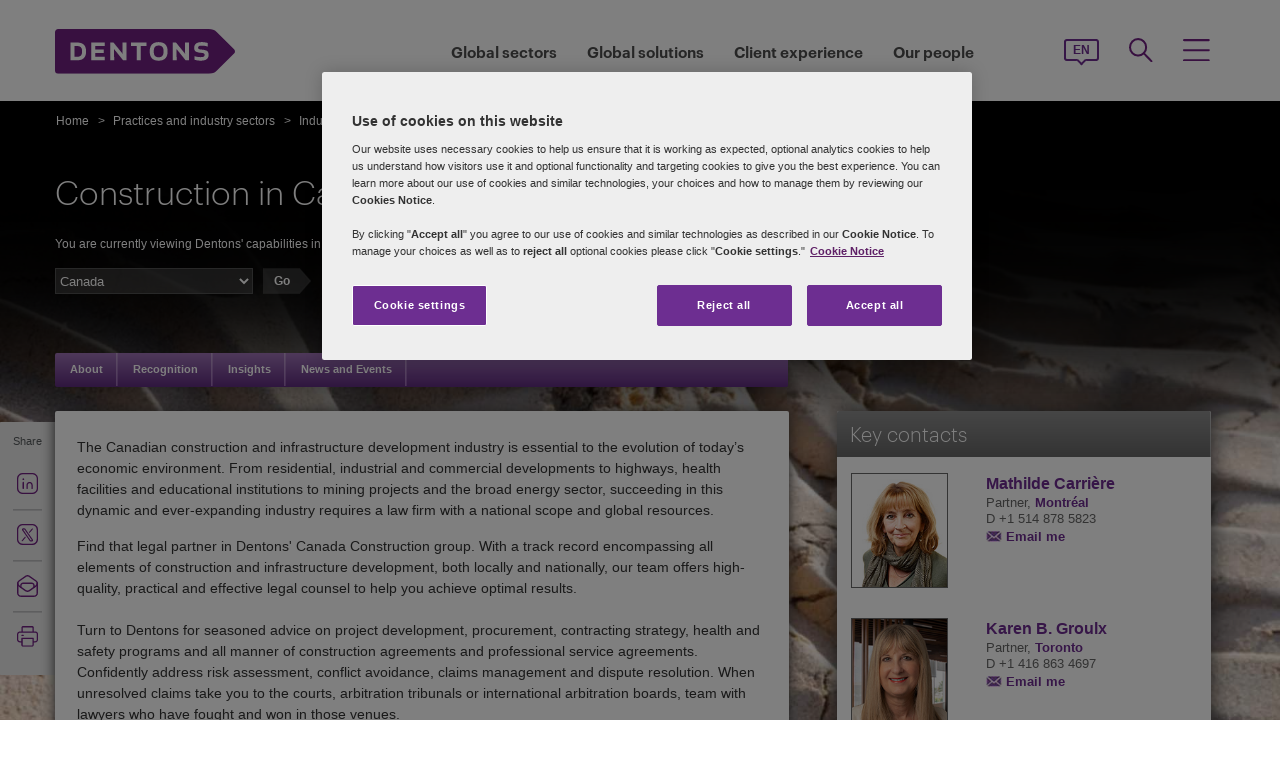

--- FILE ---
content_type: text/html; charset=utf-8
request_url: https://www.dentons.com/en/find-your-dentons-team/industry-sectors/transportation-and-infrastructure/construction-and-engineering/regional-sectors/construction-in-canada?Type=kOTu5BaXv6492eQQxj3Vxq+eriluQfmu/5Rm2B51mQIorCcMWHW9IUs2rt4wGt67
body_size: 153479
content:



<!DOCTYPE html>
<html id="html" xmlns:og="http://ogp.me/ns#" lang="en">
<head id="Head1"><!-- OneTrust Cookies Consent Notice start for www.dentons.com -->
<script src="https://cdn.cookielaw.org/scripttemplates/otSDKStub.js" data-document-language="true" type="text/javascript" charset="UTF-8" data-domain-script="c2c9cb1b-7527-4a37-be0c-8dfd1502a737" ></script>
<script type="text/javascript">
function OptanonWrapper() { }
</script>
<!-- OneTrust Cookies Consent Notice end for www.dentons.com -->
        <!-- Google Tag Manager -->
   
    <script type="text/javascript">
        (function (w, d, s, l, i) {
            w[l] = w[l] || []; w[l].push(
                { 'gtm.start': new Date().getTime(), event: 'gtm.js' }
            );
            var f = d.getElementsByTagName(s)[0], j = d.createElement(s), dl = l != 'dataLayer' ? '&l=' + l : ''; j.async = true; j.src = '//www.googletagmanager.com/gtm.js?id=' + i + dl; f.parentNode.insertBefore(j, f);
        })
            (window, document, 'script', 'dataLayer', 'GTM-NGBZ8S');
    </script>
      <!-- End Google Tag Manager -->
    <!-- Global site tag (gtag.js) - Google Analytics || Added By Saurabh From Analytics Team -->
    <title>
	Dentons - Construction in Canada
</title><meta http-equiv="Content-Type" content="text/html; charset=utf-8" /><meta name="viewport" content="width=device-width, initial-scale=1.0" /><meta http-equiv="X-UA-Compatible" content="IE=edge" /><meta name="referrer" content="no-referrer-when-downgrade" />
       <script
      src="https://code.jquery.com/jquery-3.5.1.min.js"
      integrity="sha256-9/aliU8dGd2tb6OSsuzixeV4y/faTqgFtohetphbbj0="
      crossorigin="anonymous"></script>
    <meta property="og:type" content="Article" /><meta property="og:image" content="https://www.dentons.com/-/media/images/website/background-images/industry-sectors/construction/construction.ashx?sc_lang=en" /><meta property="og:title" content="Construction in Canada" /><meta property="og:url" content="https://www.dentons.com/en/find-your-dentons-team/industry-sectors/transportation-and-infrastructure/construction-and-engineering/regional-sectors/construction-in-canada?Type=kOTu5BaXv6492eQQxj3Vxq+eriluQfmu/5Rm2B51mQIorCcMWHW9IUs2rt4wGt67" /><meta property="og:description" content="The Canadian construction and infrastructure development industry is essential to the evolution of today’s economic environment." /><meta name="keywords" content="Construction in Canada" />
<meta name="description" content="The Canadian construction and infrastructure development industry is essential to the evolution of today’s economic environment." />

<link id="siteFont" href="/assets/css/font.css" rel="stylesheet" type="text/css" /><link href="/assets/css/style.min.css?version=01182026_23" rel="stylesheet" type="text/css" /><style media="print" rel="stylesheet" type="text/css">
*{font-family:arial !important;}
#nav h1{padding-top:10px!important;padding-left:0;}
#nav li div.sub, #nav li:hover div.sub,.denton-circle-widget,#header,.callout .key-contacts-top.regional-health,.callout .sectors,.callout .key-contacts-bot{display: none !important;}
.imgGlobelBG,#imgGlobelBGMobile, .wraplang, .addthis-popup, #follow_lang{display: none !important;}
nav #headnavigation, .breadcrumbs, .navSticky.health .stick-bg, .professionalNav.health, .carousel-img, footer, #float_social_links, .breadcrumbs, .viewpagination, .rightpagination,.signMailList.asideSocialMedia,.contact.asideSocialMedia,#main h5.key-head,#main .aside-container .related-section,#main .info_person.find-dentons-team,#main .search-results .info_person,.callout.signup{display: none !important;}
tbody th img{border:none!important;}
.info_person{box-shadow:none!important;}
#main .info_person .accor_main{background:none transparent!important;}
.info_person .accor_main h2{color:#6e2d91!important;}
#main .key_contacts .contactname, #main .media_contacts .contactname{font-size:16px!important;color:#6e2d91!important;}
.key_contacts .bioImage{width:75px!important;}
#main .info_person_detail .key_contacts .bioInfo, #main .info_person .key_contacts .bioInfo,#main .info_person_detail .key_contacts .cityname{font-size:12px!important;}
#main .key_contacts .bioInfo, #main .key_contacts .bioInfo a, #main .key_contacts .bioInfo p, #main .media_contacts .bioInfo p, #main .media_contacts .bioInfo, #main .media_contacts .bioInfo a,#main span.phone span{font-size:12px!important;}
#nav #headnavigation{margin-top:0!important; display:none; }
.content-accordion{display:block!important;}
.content-accordion .inside{padding-left:10px!important; padding-right:0!important; width:326px!important; float:left;}
.aside-accordion .links-accor{padding-left:10px!important;}
aside.aside-container .key-accord .view-full,.pagination{display:none!important;}
aside.aside-container .key-head,.aside-container .content-accordion.nkey-div{display:block!important;}
.emailPS{padding-left:0!important;}
aside.aside-container .key-contacts-bot, aside.aside-container .key-contacts, .aside-container .content-accordion.nkey-div, aside.aside-container .key-head.ui-state-active, aside.aside-container .key-head, aside.aside-container .key-contacts-top,.infographic-home .inside-common-bg,.top-curve-main,.bottom-curve-main,.curve-righteye,.curve-lefteye,.search-results .result-head,.search-results .result-head a.ascending,.carousel_wrapper,.morelink-btn .rhtimg,.carousel_wrapper_1{background:none!important;}
.emailPS{display:none!important;}
.stories-gap{padding-left:12px!important;}
.widgets-text-light .content h1,.curve-righteye{color:#6F3090!important}
.copyright{color:#333333!important; padding-left:4px!important;}
.widgets-carousel .content h1, .widgets-text-light .content h1, .widgets-carousel p, .widgets-text-light p, .widgets-carousel .content p{text-shadow:none!important}
.jQueryTextShadow,shadowtext, .cookies-bar,#divCookie{display:none!important;}
#MapMegaMenu_GlobalPresence{height:554px!important;}
.widgets-carousel .content h1,.infographic-home h2, .widgets-text-light .content h2, .widgets-carousel .content p,.widgets-text-light .content p,.search-results .result-head a{color:#652D90!important}
.curve-lefteye{padding-left:0!important;}
#body_container{overflow:visible!important;}
.infographic-home .state{flaot:left!important; clear:both!important;}
/*.FullPrint{width:100%!important; float:left!important;}
.removePrint{display:none!important;}*/
.event-top-space h4, .inside-common-bg h4, .firstul h4, .secondul h4,
.DentonsSansWeb-Semibold, .professionalNav ul li,
aside.aside-container .news-sec p,.curve-righteye,#nav li h3,.cols-industry .col-sec h3,
.head_sec h2 strong,.homepar a,#spanTitle, .widgets-carousel .content h2, .transparent-banner-bg h3, .global-interactive-map .map .content h2, .widgets-carousel .content h1,
.head_sec h2 a,.homepar p,.head_sec h2 strong + strong,.stories-link a, .default-text, aside.aside-container .callout h3, .infographic-home h2, .head-content h2, .content_area h2,.infographic-home h3{font-family:Arial;}
aside.aside-container .nkey-format{float:none!important;}
.aside-container .content-accordion.nkey-div{float:none!important;}
aside.aside-container .key-head{float:none!important; clear:both!important;}
.infographic-home .inside-common{clear:both!important; float:none!important;}
.fl,.search-results,.search-results .result-head,.search-results .result{clear:both!important; float:none!important;}
.scroll-btn{display:none!important;}
.widgets-carousel .content h1{margin-left:-4px!important;}
aside.aside-container .nkey-format .col{float:right!important;}
.people-form{display:none!important;}
.view-stories div{clear:none!important;}
.widgets-text-light h1, .widgets-text-light p{color:#6F3090!important;}
.global-interactive-map{padding-top:50px!important;}
.infographic-home .inside-common-bg{min-height:20px!important;}.global-interactive-map #top{padding-top:0;}
#iframeHomeWorldMap{height:510px !important;}
a[data='readmore'],a.link-global{display:none;}
.hideweb{display:block!important;}
.hidepdf{display:none!important;}
.copyright{color:#333333!important;}
footer{background:none!important;}
.infographic-home .inside-common-bg{border-radius: none !important; box-shadow: none !important; position: static!important; min-height:inherit !important; background:none;}
.inside-common-bg .stories-gap{padding:0!important;}.content_social p, .content_social li, .insight-table{/*font-size:12px!important;*/}
.insight-table{width:100%;}
.layout{width:790px!important;float:left!important;}
.content_social{width:480px!important;float:left!important;}
.aside-container{width:270px!important;float:right!important;}
.key_contacts .bioImage{border:none!important;}
#main aside.aside-container .bioInfo .printEmailPdf{display:block!important;font-size:11px!important;}
#mobile_head, .wraplang, .group.drop-shadow, .breadcrumbs, #follow_lang, .languageselect, #divRedirectionDisclaimer, #divCookie, #divIEMessage{display:none!important;}
.desktop_logo{display:block!important; padding:30px 0 10px 10px;}
.header_paddingmo{padding:0 15px!important;}
#main .widgets-carousel .content h1, .accor_main h2{font-size:27px!important;}
.datetime-insight{font-size:10px !important;}
.key_contacts .bioInfo{width:150px !important;}
figure.tablet, #figMobile{border-top:none !important;}
.infographic-home{width:470px!important;float:left!important;}
.aside-container{width:270px!important;float:right!important;}
aside.aside-container .callout h3{color:#652D90!important}
aside.aside-container .key-contacts .col{float:right!important;}
aside.aside-container .key-contacts ul li figure{float:left!important;width:80px!important}
#body_container .infographic-home{padding-left:10px!important;}
.widgets-carousel .content h1{font-size:27px!important;}
.media_contacts .bioInfo{width:270px!important;}
.key_contacts .bioInfo span.tab_office, .media_contacts .bioInfo span.tab_office{font-size:12px!important;}
#main .tab_double{width:100%!important;}
.widgets-insight{display:block!important;padding-left:10px!important;}
#main .widgets-carousel .content p{padding-top:7px!important}
span.phone{display:block!important;}
#nav{display:block!important;}
.group.desknav_logo .desktop_logo a img,#main .mobilenav_logo .left{display:block!important;}
a.printEmailPdf{display:block!important;}
</style>
    <!--[if IE 8]><link href="https://www.dentons.com/assets/css/ie8.css" rel="stylesheet" type="text/css" /><![endif]-->
    <!--[if IE 9]><link href="https://www.dentons.com/assets/css/ie9.css" rel="stylesheet" type="text/css" /> <![endif]-->
    <!--[if IE 9]><link href="https://www.dentons.com/assets/css/media.css" rel="stylesheet" type="text/css" /><![endif]-->
    <link rel="icon" type="image/ico" href="/favicon.ico" /><link rel="canonical" href="https://www.dentons.com/en/find-your-dentons-team/industry-sectors/transportation-and-infrastructure/construction-and-engineering/regional-sectors/construction-in-canada"/><link href="/assets/flags/css/flag-icon.css" rel="stylesheet" type="text/css" />
    
      <!--[if lt IE 9]><script src="/assets/js/html5shiv.js" type="text/javascript"></script><![endif]-->

    
  
    
<link rel="alternate" href="https://www.dentons.com/de/find-your-dentons-team/industry-sectors/transportation-and-infrastructure/construction-and-engineering/regional-sectors/construction-in-canada"  hreflang="de"/>
<link rel="alternate" href="https://www.dentons.com/ru/find-your-dentons-team/industry-sectors/transportation-and-infrastructure/construction-and-engineering/regional-sectors/construction-in-canada"  hreflang="ru"/>
<link rel="alternate" href="https://www.dentons.com/zh/find-your-dentons-team/industry-sectors/transportation-and-infrastructure/construction-and-engineering/regional-sectors/construction-in-canada"  hreflang="zh"/>
<link rel="alternate" href="https://www.dentons.com/en/find-your-dentons-team/industry-sectors/transportation-and-infrastructure/construction-and-engineering/regional-sectors/construction-in-canada"  hreflang="en"/>
<link rel="alternate" href="https://www.dentons.com/fr/find-your-dentons-team/industry-sectors/transportation-and-infrastructure/construction-and-engineering/regional-sectors/construction-in-canada"  hreflang="fr"/>
<link rel="alternate" href="https://www.dentons.com/es/find-your-dentons-team/industry-sectors/transportation-and-infrastructure/construction-and-engineering/regional-sectors/construction-in-canada"  hreflang="es"/>
<link rel="alternate" href="https://www.dentons.com/pl/find-your-dentons-team/industry-sectors/transportation-and-infrastructure/construction-and-engineering/regional-sectors/construction-in-canada"  hreflang="pl"/>
<link rel="alternate" href="https://www.dentons.com/it/find-your-dentons-team/industry-sectors/transportation-and-infrastructure/construction-and-engineering/regional-sectors/construction-in-canada"  hreflang="it"/>
<link rel="alternate" href="https://www.dentons.com/fr-ca/find-your-dentons-team/industry-sectors/transportation-and-infrastructure/construction-and-engineering/regional-sectors/construction-in-canada"  hreflang="fr-CA"/>
</head>
<body class="cssInnerPageLayout">
      <!-- Google Tag Manager (noscript) -->
     <noscript>
        <iframe src="//www.googletagmanager.com/ns.html?id=GTM-NGBZ8S" height="0" width="0"
            style="display: none; visibility: hidden"></iframe>
    </noscript>
    <!-- End Google Tag Manager (noscript) -->

    <exportsettings user="" limit="200" popupmessage="Sorry, the search results count exceeds the maximum limits so you are not allowed to export the result."></exportsettings>

    <contextid value="{0073DE07-91E5-4B3E-A419-56BC2A04081A}" id="currentContextID"></contextid>
    <contextlanguage value="en" id="currentContextLanguage"></contextlanguage>
    <contextsite value="dentons" id="currentContextSite"></contextsite>
    <contextwebsite value="dentons" id="currentContextSiteName"></contextwebsite>
    <script type="text/javascript" src="/assets/js/css3-mediaqueries.js"></script>
    <input type="hidden" id="idHiddenMapField" style="display: none" aria-hidden="true" />
    <form method="post" action="/en/find-your-dentons-team/industry-sectors/transportation-and-infrastructure/construction-and-engineering/regional-sectors/construction-in-canada?Type=kOTu5BaXv6492eQQxj3Vxq+eriluQfmu/5Rm2B51mQIorCcMWHW9IUs2rt4wGt67" id="form1" aria-label="form">
<div class="aspNetHidden">
<input type="hidden" name="__VIEWSTATE" id="__VIEWSTATE" value="fWhZRTPSTGtMPbTYY5IE4sKgjBQzO9K4JgfcculkhjlL5tOV/T1US55ZNoGmu7BhPSYMktpnlo08vzJBKDnO/1GwqrLu7FRIEnrWmtRXR7ndSpgQ9P4hmBM0oZ2/Ko0z8bBEalaKOySoedRcfQsWcfAuQDWfmbm3BAqA/2Mv3MAAr9Vq5TXJtlW4isLwYdvhPIDO+SSzuCrZAKVLzufN3ggxixdmvRmu+h3U0agnRgRHtCRbR0HsqiZoilPAkwHRAjyYRcYSOGNCeIrE1PlGE2p7MFLdf2MG435rS++UwnR0XiOFT1G+vUj/4JWnNg54j220fYnAW9QXemXmGm8cRQI2/Q4IcAn9fn7BgT6JswxWM0z/BjJJ0yy7zK579AcLc7nHqEB3DbjX7ILygqV/mhTzfG3aKX1+RDnTNNMrBiUFEpNA9e4R/QwGBPwcELcw2quqWa3psAiUNmTmrgrJN3PttM3qEkZIC/LJ+ZExt3BRrdtw2LJ5nD7RX7Ud9/GNx0fbgkfNmoIqtiftKIKuK+QWH7+KoVui17bWvSMPpS2rqMPyanHigGyX2VaTY9Ha+/TmLjhg0tCMu+EAM4Zpr0H5QP5ENPDzfDyPP8byAH4gOZGKYYTBeP0m4eXN7lskHKvCxssjoPIHTRg50KjWIRAJndR8cN1zQVRAz+Hyk2ayJZVKGACXAaGjFNsCsBPEnQwqbukZ/3uBXSzeSSmNEchRWBWLxd94daQ5M/ZheZGCpLPctoYkd3XL6XIoZ9+7MBh0h+bLSrRU2h2DBbjQzbG7DdovOqmHGa9tjqCcNCz1ahEhjMjdoOXGEwOE1AIuVCJ0svTYmWjOdxGVHnb9HvbMKm0htIOiWL+/ZkvJCozELGa1ipDMv0QOBebTF2NlwT+7FEr6ZMwetXHqirCNNBn/UzGtT5Q4OgVf5u59xGGHh+hY1J305eLyC1QryhI1HxaB0JPS61zctSoEVzKYtg/0Ap//JYojUHkrLdIDRcpZQPP4uXxv1fDOB9+tt1bpkfJcO7StZGC+N647mXnbz/k3GUJKTXua8ZRsq5DqEOz3S63fQp/no84FgNjtEmv18Y3GtckjSs0EeRwMqy1c/vMzLUj7lnscxWk9GQJSWx3RQq6nJXUh5AVzO0lUs3deDmUAZ5z9V9iU/7vg/FhogASfxAVYs0FMzlu4loA0N3Dh5Gq5qMYpauOR8LiO0NSa+NJwytA5CdovBlrcOeoEdMCIGbp4G1D285aXl+5JN614fiqc2B8xNfxLBxgkYz/9QgI0X0vidhicrDwJSzkvL6PbB/2+26UlCsyopQyGpOKDN9cRMe/wHUokWFDq2aRmZgbP9c60REjqslj7/lr52pi65e4PbZuIfGd3OkAlh1Ihk2GQR5L80xHOYlf26+08vO/EZmGQeV+x668yrquS5bmCGISMWmxitHYPo0bBrD5r+yaegJ3rXw0qwKsigNGjomY2/y7j7Qv0L6Y6XNUX83GOJ4lEiVM/XPoM2ybMY9tItXu7Fc9Udxzs3oL8XT5ndxErUOcKswUOGJVDhf27XTyXx79R2Hzzn8kjOc+qmKbEepKyPPj0qJmKBATaSBDIipvKMrbF3uFvRhO/UdGtpCQ9xPShdT9LbB0F/bdjZkvVjWGmJjKG2RHomv/7hGs5H6bjNrGHFKc+7tAa6Ucl1kZgw3GQS15EYEQzsSoUyTT3tZXOj1fpwSU121sDQkN5nZLHmQquIgAeFRz/oGFGA3BQMIVbD6R/wIl/eDpBSctxWbSvC2e3gYE/k+EigsclSc+rlZ1e8X7DjWKbOiyxyUIbc1udPBP80d7GbhGCjUid8wVzDZ54Ntn4CySHgMOutaJAQ4/KCU+spfINVh2uq1EHAYW3nQrT/ARdEJ+K5GlTrBTP+H2HjaazW6tCR/o5ZQ5BK0gIIj1rfy0WD8y+3SR9DRn1Q8+XwNmckXRAXc2qOv3cVXT2in8x1xkjLKNtlnUEkdRLjju3r8bPWZ1aGetcwyqbZyUKvegOLGgUJqW7IPRWK4a53cjWWJlQmgdc9tqu6zmwE8bQrDGh8MtgCCUHpQDPpEtMphG6VELZ0+CRtATn7D5fsJUIz/FSkMPwl7oOl3QO83R2srNUxIGymOekLAC0A+CRL53Hqxmp9wrTesHCezWlVNfCwyHPuqt8v4WJIAfWYfcPmetmM/9a3CLfs/7vbaCQoH2BGV/eRlMPTZv/WW6O9/Y1daqoCNvuG/os7y2/NOes0yC6x5X6G91r+2ds+KIUOAVCW18q/n/OhlVmLZwYSHUlN3kt67vKJetWhc1DgrpQ/NvgUqrLFVGbW+poQ201ZHBkPJPyamp0peOM9NwhTLG4PzUDv36s7wWtrHG2n/RkOutjA9IXwIrYiVH1S9wVqE63+JKtYyWTEIJk3GBJY34sjvabiCx40B6d13SGB5BfbMWsLZWlhx8gMIS1rDuKAiqJ/WNEb7tKc93sksRfydcFnggDduph7TRqgp5yZVexVMorjd1s68jGFE3L1Rtk+/H2xQ2ThofQ4pxXC2bY3WMfktWcgYXKmwb+G/UOYkGgGEwp9g7OMff7SllNxUythTCKBlytsgdjeMRnaehRoRgVCxbuPlB5/OBVfmm+BHnspGXp2iMs4sfV46wbNmmfJYbGn3M6vSZVB/Yi7/5qOzADZByYlyQrHKGVhKrkrQfnoWwA57ClU0+Jd5tpwUwtGp/0eaf2DpzHItBG+l0b/IKrm5ecsC4f7V6IP0W78q8fcocDsnFmZuFI0SOo62RZdjip0MLL4WlH3zdo4bBoaMheFJMN8tVcOZlP7nD/fk4yOwQR2Bq/G2Oicd8dYuEL+prB8oCxY1glEEa+g16Ohv2zUhHzrCNIUVNWrNhOCjfOYRolkWk5bPYzsj+oo1EM6FGS/ffdcihTg2VC1ytSPiHGOCNKMlb5MbSeQrxElP8/0C+wAa2Ii8ZydT2gNHCl059DYhRhq1N3va6NaTMjMOk0VsnDfpGjbbW+ACSfOLeqSymeZiCri9EPEZJXpL+teVJSSgrqtt4Eu97eE3Rb7BaqYcT8j3PSZEoW2CogugoymiRX7ZiF6C8G/iKCPID5aweHt0gcDAfWJuwKg/KdFcqk7WHNKFzhDGMWAVT/wo00zP7rF6EiKiwmIUK2V/rzcgwp4xLaVZtWVweLHlOQ53Mhr6/1EHjiHPd3AltKvUBQGf7ykrZCTUJMnMDB5ObHlq4ALLesmgZfA/C65KEoCvAZ8ieVwRgsGQ3tSFyE8J3Bd1GeOlHDcC33NB/wahy3WkJjgb6Ui1Y2w0pUJvsXIkelck6rxM0hn/FBmwGVIbeVtoOE/zAiHvJGIcHTNcDIEMe3csMB7BEoEI88Wc5CEHEVDoxiNQjy9Cne50wnx+Buj5zcpjfD9CuxaUjhztzEXHwlK211qie9ZvtwOs99LmAcMca5gtdyDX1/rWiLC4Q+Lbplauj7smvwJ3DU56sjoXXaNq4xsAquy5qWOI6A+pj6ttzToR1aKGeDavCa/RBziTxnnHT4CDFeEH1tbYDMfKHXlJkMRhFTLanm++G9+cFxe9n1T03HoH0GIU69swU1M7vDYTmPzL9itTBNOeXvXwtVPzeSizgTJ94XGjfvhYnCfoUO2uE7b7+oZaCixJp1ltE6X3pgzKiXDUbRqsD7y5/armAmHSSvRtyw2C0qhJbdzoAQpjTCaNrPkiAm/JuSGx27N7BTW4yQ/6tQ8zLOnT/oQ4jWKZeGgklD4I9z+KGZooG4sVwbbuKLu9cFJOz8jRATp5htrGLFNXqri1zql+2sBYSA5oOBwuAfcrY20HI2QukyYfbfCwVhbsjLy8pgrb991GzM0bQS+4TuJQCXYXckTJpYIhGhCqV0G1EvKwPdc595+OOwo/[base64]/iR7TFtplz6GGtN93YMjZGZDLVSC2Nvn9Li5N5BoaKjZBJq6vO4LIveLXXZDZucGxLII4Pb3Ly3AESHK1t0tGwVpI5J7JhLefge4f0D72dyL0+ih0dCmA8rIDtkpDxRN7gjGB4JaOsZO18MWC8NrK/rurON6NsUH+qBIQiYLsQEVErIP9YejiDIMqM8vjEZK6pb5UGGYlepProd63KW0046I0zyhCjxUttMlayTGcwbnecA0x3cigrZYTOhgi5EhSfpLeQsKALo6w0dvHxRM2TGOYto3SVNBrD/VfjtclaQsc0yds5FtEBKKHapYRtC2ClG6Ag1tJWsvyPw/g4bpBxt0180cZnjx8faYqwglqxE3XyUT6GKRuSl6sFU5d8NexeaKhWbx74wwoWPpWleyUFthzPH1Yf3MAW00L0AF2dvgGWzd9nZl9AUoTK4sUdaV60n4JhZOdMbvNeWWBrHWwtZ8gsPYnKhzk+ZwHkOPXdw/9PwI0w3bk011sv/wpjCm6aTl8kSG5J75e2QE1s9WCEVBBMdSbzkbtXtesRPuolNrcg03qpmfQP9QvsoBGNdipXVcmAr7+PNI46L4TmoVV/wbWxIS015Ok46mY6ZUb30A1/yGTgFXec8V+5UPZU20JEwTWu+dNuQLG2hto5Lu2WRESgp/g1kPDza1wqqTICdBjqmnRvVB5u8JCtc4q7As0tKqCc7/XmIC6RL+U5sc4k1pPPh6WuKm9SNke9wnV4xFkKrrGe1HIqTggFdPrkZgu9ZqhntTq49Qjo1PD25yOIBQlaos5/sr//2tEuY+2s4Q2o3uglrKIVDCaDfo/XS96kS0+oWg68aitahlnQKsmNqbrtA+UO09doLbnYQ/KlVqHAfhxGW4PcDieIO0mkttQNhB2dS0n1S48qRQoeGZAtBNvCNfM9SQXwNLd4zYvKEG379PBIPmIQciJi5lRi27ESpJHMlklLFU5MbHbdh7+TPWoEw8HkInbir2vocn5sKAOKgezRq4WJgUHMVDWv2qmwyMSqPr/[base64]/KbEQWccRvpp62EfKh4s3Y37ZCZCz/emFaGGEwV2UExYLv0SUaOcLL1YjcRXAaz4jReeiDW9x0kS5/[base64]/iB8OEWI6eHs6Xjhb0s3fZOY/39hKWiFSiTLpvDmeXxFTpY5YptU6I0kV1zRof/VtmT279CNmxxr5gKW8OnRx0QdELGNgPyggelSuxnmu8asbOFaQDqcUoDJ5UMLZye74fZDFAUH9iOA5n7f1RYRnoEYjByYvnVh2KmK4dfryQUtNvUKEEdyd/g0w1/nx2nuxXI+Hkl/+nxnMma6BR//sAGNzldhnsbPoKXGL0sv7tOdh4dtIB3XZiv87R9yjYwdsJyhffPMoTJmukv/7B416FIBUG8IdznVg5u2vGw2BcDvqdJrdV99svqqkFw3uBoE91/mNpsswqNjAX0j/0ZQKSUbr8O+BmhVjrSdL7Wam/Tytp5aGNiMxJ2ZprEHpJWYB78oTYui4Iq7Fezzc0qXV3aS5Ps1GtOUIcyXczyk9CgeJZ4GaVzbfPo2H/Rys8Vam5b/rLofJm0JlB6VKK28/FarWY9B98lBqXKhJo7UjY3fS0TYfu2U9DPL8iqNq3fWSnSs65ZYS2+mg3Jw64W36LnuTaN/LXmIkCvJWHCR2jVoIMyEoDtfNv3owOwNxJza83W/pUuRzRJOYaNYdy2QWJ/ebuoUZEIKX/98hEylCuj517gNYaqZsp1XlLmgZb1TwYSPBgdht4ahvACHoytmwWZ/UdKtBdqOhk6vnfRd0Wr29LKQcFt7ADx7KOi1iTPpCT3o8FerqnbrwTUBsUnBtXQRpWtT6n+W7X8FrCufk3Js1hpnBvo062N9FnVJib/ynxvbVAYHgOb1rZUZUxBkZd0fE6JMiPSZxBMVNbHkt/NM3crdOCFteT0nkdTtxljzb226Grvo1cBkqi6LnpyMLxzE3lKOFOWVPLhUlw3EyJnyrFV4GoaBKYBvGy1+vOLxHuF/x1js/EDiMN5EWdSRXi1jrkz6docIwX94exlYFVNadJaQ61DC354oml0kbI3FcTd4Hatf5jHBxLwIEPe2kMCqF2MDf/+7YysZXFGx2bo6TaA70tVwJMjUDNkrFxjucmYvd4aBZurCvnAdQ77C/IAVyxsWFywQlPsiMF0j39mUwNdGXSHvRFrUynlNhbcloeEprquOv3iY/4xoHB2K4aEDRh2fiyKPUl9B7C/MIq6b3RB0Oa5jP9sL3J3Xwek/vqU6IEX/TJ1mmAysYG/QfyLhVM3DdaXIPM6ZHqCuFf5RqWMVxaWB1rK8T4W8faIQvkorpgbFXP5jHqqTySN3tzT1CMnpu2XoEF1IlgvSa+UmDrZr2MlyYGUAJQCPc6pIKMwbvyXjR+gcmqOzrhVvarnIDZoCqGAqXky9GzCKyNnkDlAQ01VPSd2YFe5P888nCtyldqw35Ec+yiUlZ2UygMs/WI1C4DEGa5/uE1/17u64B7+U3gGnvmiK7Z/VbKTWkq9e+lITE1EchVDKQVlwMFEf2ZGUsDSZBqdyZRFhazt1G9CoVV5hQaO3BaoTOZwivFP3eljDkNBGkgXuhpPCh0oS4zhKSzIAokUNFB9izKsuBgub2Hhy5A3wYp8+kxyfFMxh8CihQBHRGwaWJpv2W317Mn5Zx6OAP6nl9FZMyYCOhuHS/uuBWQz7Zx0fou58awA/XaacKDm5e8FpfYfwXp5N1MslWUd7MTpqS/s/ixcHHqes2i0eihNzq83MtUzM+XOo8k2eb56a76J6fHXXLW8EF0rXRROVwg0iVc488d/MPfpoIkj/YZYRkDFQ0x4VhdDxNcakpP9NyuOpbvwY3tD6+gw+ZrsCRiHe2oDrHYuyGi6UA2r83ZOts8mD9jh3ZI7OI5Za5L1LQMbgB+t41qFJrCGSSGkA3n+gDkZ0v4/ehITjE+D6IYv3q+9bPL66DDWywQuEqlxD8suJ4QF8CQo+mIvYTqpDULdBEZfOhaH0gl7b9MmG9ANlnmzhaGCst84OcZ05e7seb+EigXclG+TB+UaLmn81EWW0Cm2/UUUgnckH5aR/X1tm8oKMkKBOG4XD5rJXj/ehzQUptzodEEwptELKXoRRq2vBRj3AlRIOBsdX1MtUyLpEeLCaC0AuOOq4uvsAY7jMzVdUyjnSxfptqRybTDuVKEWWFTwVGSJtnXphVIkx9sxYraBrg9IXOf9F5e8eSHa277NLjQ9a8vxBCotGssau/ujUqI+SUsS+sL03gEv2sNuk8HuPQVCE7UXRjupjoS30q5bzTIAZcnJjqimSwl1IAFcv+g8tJ94rGkjU5s2Wj1j5BBy/Y5hGDAHwuMtFvdHUbgM7RAdIFoJGdjod1ojW85aEGOG1wVz7p50gXR+bUM8kKusLGgxLdLRGJx9Mf4cgBD92x/RTxhT/TVTxNYcq+V8LfkCwrG5F60WZIDi3+7RNdpStinX98ijHKqhWGlAeNEpc2lWfRwQzDdPYSmW4nw1XF6I/ce1rBr7PqZCZx8UJaftMCwbWCOOZNxYV37zQ/QYPp2LoV0ZS67rTYY7uwMLRPu0H1C2MKs1jIoIoIazyQH4u6rF33Zq69bkrXeCuXoJuJSjR//BOjEekmuLuq1V999sWcuHjjtO1bLbLLTD/dXluhjrEq35E/+pukp6DxnrAMe3vQyIm9BtueU96YoxYxVtx9MTwD1B1EdnT5diVWDNoeRNXVwhtV/qMs1HOPUFLrMBuhA3/hEQvV9eoO8oQI2v6E++onX2lwbTIzzaTFqcuqEmNKeEhXmHKyRwKw4DyAA5YJ+9Z5TkQ3LEjc2rRdeHsv20CPFrZGeAMVouYB6nJHvWctXEu6srzvG4OrhVpUNHxUew+VD/ITUiq1N5CoMjgmuIA4yyJRTO9t7bd88GMmm2NI+ntE8HJe0XuSWKj5mMyuezy08A8aWuOvbZguaid0aA1qdz6ASjCCEfQEbTLigYiAWUhUB5J8XC8rnvBJaDc/ga8BpqTKp5TECTJjaDwrNhk0DTgsH8ml6KKZ1gGBMXkWagzbWODmtqi76xfhY1aBtVyuJpof+fAvkbZp/cERWA9ySDSkPBEYVv6Ide9S2aAslEn6bFT0Cads1cBVnC6jjK7+tpVCoFJQ5SyG7nP76R2wHXgSqFldVmc5VPE0U4DcOuKtQUmmikTLmcpPyaKm6317lqCuoFvGFxoXpxc3GTOOC/st4Po+V5y8xS6AMpWvUdZujlDfEvBVqFapS8ZBRGXBlAIRMg3AxbMdGuXzoAv0+rO9C+4/mkCdHUcrae4q0b5f9w+cFdiVz4kXoeeqYfkq6uMv8WfgbsV6bljVSk7GZf/08TjNsz5Lt8vM4fmsOBa9QbN99kH0IR96w0eRzzusn0yv2lXsVpdJO6O5hKCMJLS5jPkDB0LiqxHhYqNgyYMOJlWZlAlm72qslca7uB2iB5HL/w6b4ZHe9+yz5iikIBvcWynMN9H91yQXWVkEOL1vYrbzjYCH14UIzwqIXDHLNj/ml96/Jh9PdnxmR8xn8JHHBLm9AeA96/Lay9zdemSXoRzx7po2hSPTG7kflfJFpG6COIGVkEmZiPIt5Qq2s3GLkFvAJrwDzvZRuBk018HMKk1lgALu1JjDm+hCslLcHFLAbZJdiX8QDoA4WSgFrn39YRAGE/onN2YVGA+ktyueYu4swwxKrxURn3UT/0D1WGzuQ1p1PMn7dXVKQTMsH24d2UiL78iUoi2ZpKd4GebGWkLlyIN1+8uPz8Bov0qGWCNrcvd/EpkCJLJJfhzN43VtqZ3B/jGTAWFEm3f8fB81MrOyCk1GfEL/duyAwC9wD2pLd3sZcDqDu02i2SsTSye8BUOkZ7+hxWZxifpDidVHxbqrYj9O+jjAaDZ2wpvy8rZpi3ZABWpcKzR/4zWr/pfdV7UszEYYiWvITfjFv15BPgXATj4YprgZH3RjzWmlMOm32u5PhG58+noUsdldmiUDN2Yq1/XVF9Nh4irZa2hAH60j2aSCZ6fNfEySrzb7Nt4q5Vb/DoJVSgxBOOezUoHV7xCg4lvVmmcmjQSvGSINnMqw3/v+558cb4PJS/Japi2Rn0NPkQvHeP7rBXV9B5KNKYcxkShzwuj8obHq0OnB1BwzznJfuhA9D6+nTlruH+ksaNKECyJLaWrpXRGjDUwaVKJemtmLaGf6MAOtjkPaWd3MmKSk/igeP3H8GQf9zjP8dRO/f8HNI40wOl4U35fvKgLXMHjJucC1Okfxo2AAhprpA6fUJb73Ve7gQ7PgcBgcv1w7Hnm0CAee9MXyGcpw+DzHq08giTgWGAWIjbCjmK692NbR8owhKkDntuila+dd5irJtOMKFHEzcITE/pO0uXmspw5hkf4dhU6LU+iUj1Ksh1N2ufzkLDxXSSZy9NDQyH1qAYuaWnCMeQFaBr5ng80Rn+qx3x2jurL8N7PccoQtCECqrHYwr+GZrXgFV2QSYvkaKFJYVavRD6HuKI9BOMyb92ogNJ6d8L++ERkIGQTSn/WTsYPAjZho/oUNypJrKK13YDdLI39IDgO3xKzbJ5YOu3Axuk6vCE9lDcMZ7VaVVqZfd/UhHTtgpqjkYwz8nICiX+u9zwPWF172QLRD2LGoao4Gb66v9Daolq/qM3v/mPZvF0FUvASvcZJpYjEWqBctIi6A+Wge1rUb/g0wnSceSL1Q5NO2q3Q3VoWnDzRyZlQ8UPAxkrViP+oLeoBRosFvibdHz83ixJaWujjTe1QH7QtttwteCCCy11OtJtlzltbUtaDh3alY36kc3wC/BdjiW3sts63/2pzvNfzV0F26lHQiA0A2063PzMViAiRPCmAi/A1cHO38WLY8uVlSPyKSG1gZMjgnb6y6OI/po83vQeGEOtpxMbAOif8UzPrixIpSYny+DmOnRlUKld8aO3sSegimG96pIA0VwZ8O0UcMY605AoqhZyUIpYDLsIXKojDcgv5I9AhCagJ73xTKT/EASvZlGACWoHwUxBWmTAOBQsOjQRbpa7LKyALxDPmW4ccpq43JWIBO/y3xaNxwhlMMPiBgFma5yPPxLf+FMfKDEF/QjUgUBhNCE3A/qRShDKjGpTP4o2bX6Ymag0chPS/xCqLEAPGRss35r7y+ohNr+JQmtk0GMnSYceZWF1FD+OyzdUG8vM+jk+muOt22BK9NjdCONfiIlmSaQVJNODfuWRjwOMDmBRvU7jmRfbdetYDAa339zXZA+iY7WxHZPQLWxNGYglK+W7gp3cxo3PGBpFNveb/Q/0zDKsxemafhFxXNuyBokdhJrC4ExQnyppHQmXhjJ7IhiWyRKOYtExNMsA7xcZfoycj+L11tzLz5EqZE1x66MwwPeXb1Lu0r+QN255ZpYKxdHL7r7xeMuGZRggLFRWgwslaOLvyLJjV2BP1OP9wqc9mWl0+og3ATpm4vELAaC9C6d28ocdmd1Su/V3kjGRCblmIVtL9NjtErQu/sZpRyAX3KCcEFe12CkOvRuDRlOu8+ul49mT4VZrYqmNffQCpwrWjjoAFR/74yYNRrgky3+YohF2KqBgZzDAVibn2VEDljbvJ6ULd0VpvGEerf4cd9pxklOVf7t7DuCKwAtv4LsAgsIsj0U2OugKlrWe5YQGkgOnc/dU4astBTWcxGPx3yta+DExhhiBqTRG3kFDji2LOBg7uy/oFzNPHbVwzxUlnV3aH4cjYoXJ8dCKKYGuU2hpvqabf+b+Si/n1oPjbnN9/AKLRJlsNTIvSM1ntfanT/721HU4F157eagM9Uf4wOVT9HVu3dQes5aI0SdlPrG2rK2j5eueXNj0n3jiWNZdn9IiMAaBQK4kOok2PxDB3kGabSoyJaBqc3ZWZHewN7GM/l5i2wCnsQOAqBss6k1F3zQElZgOcWOB9NMUXhAYllOhnsuaMG/1BElqaBYm3Fdh7eVsUORh3+M827giuS3j54xL8IBQ6OeTAnWzRUdgVVgsuS//igMC03wG+NED1vV4W0Q3XWzQV56rMibM9rQmXo+rL1YN/J8RRgAiMC6dfGuIuiNrj6ZqmKhIcWCJJ2P0C8e3og2dhbvmV3AIjIpicp27K/T04LlOBfXEjola3TAChcWGXmwj5Cx8Yuie4rtCY9vubyIvvPT03qBYeSiUfofGfYrP1e6mYOfUVlcwAT6OWfEfFDX13CmEX7XlSUqmElb42uc2esBtcalYmf1TcxgYJxTfTI1QEYNCQTgGAiGC0+ZBELam/FZYALxKGPuj9JshKEBvbdIatrvMfG9pJDPTNsrCkTjyqIS2aDnL6iq7LUGbu+yc65AhZZwuZffOnTE0G9ujPpG8MazM7GGb4wzD11fQRaQolhe6eoXlDJu1IWNYhRV6T5hTw41a/EXxxSf+0WmhIcLwaDknYghOHKM+C9NXjiLaN1WLFhG9OFHbk5lyBgyGQChNqR46GLjb+ZXiaMhSpNixxL2e5LY40dx47AIdNtYs+oXwLQdjcPLisCRxfT1wn+Pu53mgMpMnTbZliJz31LsHHTeNPNFXmkRDZjfj7iu4rNsQZnS56x/DgCv25XnuXFk/M7OfCNlyusi4G0pV9SgVsl0Cq260y6zTXAGplByzvVgyfzdr1e6E219qcYdeiErvGu1UAYMeCxBvrYQil2rZ4nv/7jtF58MAOhbjDfN8r8X58IwIOvyTG2VTL/Ggj/+RB7EBpZcy0tQWuM/MB2r0kPXIkUlDP7zomj2ya2wZhMWsrfwB2GKCWfmQhGBxZESUlT1RSzfs0/0lN6D2sTvFiShS15m67mU8yOqzqEat90JkQ9BZr/rBuwgm9qCY3zYaW+y+ac4MttSJbaty5ULtt4zVRJELgxN9iA2ERVa3lA/WzGfNaHmo8KwsJetcepiwaxEprMVkgOKolyQ7JUCMCU1L0XVXih+bbS/KOxLq9GCwh+Evt7tm/z1if0yGbW/ugUQEG3ngf7zJuwJx3oo3urvd5HpQzhNuEw8KoUfd/t080T276+smvAfDd+X0TQvJeVIT52v/U7thE/dZrulOkIqo2iUf7P8kAoVaYoxnAjku8tsYKd6G1PGFvil36BnoyQ316/yYjXb4U+JGNb+zq+vKTYAC8GFX4VYqnZcc0ByGJDRPo36a6mdvg+/BaMZh/G3i+Yqe8OhAcwcyakGGronTNqJo1I/cICThKo6p0PcMlRyHZDsXeGq3pgkT5I4/mrZJZhvVWUiUMHeutS8D8AA7e5POgGnjtH7ynKELnIFXr6ZdtLxGVuok4jUS9gNKLk5aAjSfAI+t9ToJYHlhQS4Fu69Y/cnTs1AntsOw7sykf/BUxSt8To5H+OEouxF7Q66ffiOrt+wyRKPclX1A/VNkMLQqiA9DN+6CcOZJKaHfp6q1Lfdjpqjwjiul+iKlAfG4TJrPT39qMB8/q3cam3JUfviQfOdQIzJNYmNO32OPoQgF3SQFCMnO0a4Z7SReY+CuA+tjo3Dq4Yb/5lTK0DIGAvxY9QPjJrOdTqDFsZtOh9V0hWnP6RrdQiXZFurfraFDBskGdMaFAdzcCD4BC4/h71CcE8O7WhYCfZT0E7V0baf2yx1JH5hRmFjwWRAcZUL2C3pBJiiQCLXfIWj8gMkr3Mi/a0xmJbT/MjELDc1wTwc/+CQSI7n2VrLotGdTXrd1j01FgDXF84XABCIJFqP7eeRA14BjEIUcUIrCHD+OSYRmsJ1aRob8l7PX5PRjNqTWUWXZWhOViE0pJ6Eu/8XL6TcvX+4YKMDXxUue7yV+JXlT6xdtiekzwZvl9aHvuf35kRb7MRdhU9J9pY1xbgVqTweuLsUvvpgXEkAk5rB3QBzwM07QUMiDtNwtJCO6l5xuLWmqzZEBena1clajAqMV5nu3dBxZuQb8qqmfc02iryc5KXYyjSy/[base64]/1G8bMIQQOGxBVqE1RsQdCCXzEqjdTPSfs4cRX9qQqTgyVwI37EQFEe7mRECL18gZJnLFNbe6aVqBtByUBDRJShzzKzqtcBczI1zUTBx0de9hcA1sKlAdJBk7ENQmUEU2AMHCintx/[base64]/0cB2Pbep9Hs+Na4hcITM82AHUH+wJHKL8ovBW/PcVEB+bZQhl3++/KzGjUDjoPxloQVc/9z69umQTUR/XgTwQSC6+5rkGppwzQz5xpZqrmqFxUuwZgZSc7nX/asf6UahEkZ74u/bHuo5wBTdBqeIiT7svKI7AYL3ehOj7KJmF+rkerfexturs+DKf+GprvZ5mXQA8TaKNf6Q39aYNvK8tjS6nzHQYtgJjVYArvGJ2PJ4hLC/k60wtI4WjsOn7mQN5+gUXn1vFZglvfWZxejLb1QQfaJTV9bc6TH7KsP+wF6Nj/pUI4WEoF2yDPPl97JDNeKcnhWlloiJayc6rvRaBGZBvS+mJ78ZcNL7oaAJ7rfhswp64XmEA9Ui39WSIfpZCXBHx9g008+15iWnbCPjTeSpwOjLED2z1wUr5qANZyHN8YTf/xapB3OjK6/b/hpKFYBlUYGU8EwwWpkjC9kZT/Ngogur9R82+Skgzd5YYYGWGwAp5z75bPem3pqMMF1glUUPU7abayE767WKlwZp5BVBsJrC2sw+iOSpUUAGT82LrgTFSKry7gDeXkZoG2Fj3Uo6dQ0RMld41G0NK8ZDYOx3K0u0XICz382QI3B5dATuwePMmO/46PWu7aQ6pxIyLqrLjfdCq0q3MzXD/vpKBE0GJ6Xw6MA6sGqBe9wvYc0VqxDe1tvijw3cmr7gwIWVTNPY8xU6qeNcGLlokHEMDUWfVbHDaRs9sglQVvLvLLUZIRdSRIYdZ0W3k0g67cjwflEE4jHzC+KQeXZJECdvpwSsG6Qly3AiuXjOzn764BSMe+0tRZTxLBz+O/An4ZyNnB7W29K24k/N84vr7aTzDvRT0C8u0GC4+OQyTtg6vubCC6W5J9Lr+OgKMLVkxcfQXaCaq5B7ukNDtKBaiF1dN/oCSY2zdDfMWdUX0doLaRTOmqY4vTV2c1HbfkgNgbDaDjOn3CxGWcv7EfSRBtoXxfZR7Ttl41j7NH+ziUCSK9e5xekaTtrKxZrG/kdxvQMx4WGPAV6V8FKBUaw2UaSeTeuucGrNTkHk95IsVYccOg2BKlWvaerV/lawooUKGd7FOawKsVQcYNYs1SJkg2RwjbMhQpKrDOrEwzjQc28GAXv+z8F7ksdhs2+ZtEzPldj2ezYRTQ80s296a+JHf9Ic7LJmw2wmDRM87tQ21by2qZsXVlU2AZdT7X6jx53dknnJ/+7V4aFrHyWtWk8GjCmNxM6fj4XLhRY9dgM1/O4afrO6o5omjMnyhIAAgNrUBZcBZMuahBVz+z43ayy39KE0c0pR8zuLX89bYa68irJPlpjHtFx9CDPFmHXvwgqEQSf4uF8kLb8DrF3abfyKexFUf/rR1BwolDxj7HyyfBmPqBvKX6FeyeqxVPBnc4OT/6H/KAQfboRLqrArK3VWGcsnNT37maoNFu5OoVn2NGOZDxyGA3wpF4/oNro2LqgjdAL9FhLBNFG6fLxB8e5BaVPyfvloV/IZOG3EjezN7Var8gzi/9tjhvwvZjNOjUh8o4lR9cXgRJNZPNLahawKZpysx61Sokqs6saB79MTaYrKt0+OsnaGYJR8mpa692y2x/UPfF3oi87ebXzZ4/TvkU2HcYqHq3R1Ws2/[base64]/hFxHyYwFtAsx0c6+QSwOv7C60pZ0YuH9p3h3+phuX5Et1/0kf3Bjw8zkeLnZ8KQOYP8+x/8XH/wpsIs8F53gFX2M5JpC6L2biiwExfPNsSZpikx/AT7vreWrYeESIrFnD/AoO1gml3bcPWUEqblrTW3+4kFly2kVU2XrBhHn0igO9wlgPFD1Gy3j5a++5XqOoo485y20fM47kMHLJNO86LPjI3EmFN65yfEGZSEPQc+/AEEbLHPtm7iXNkb9cNcaJm64Gx52w0XNNsVihUXFr1LiMQl07ogj7bw+36AZJuqiyCsMOB9Vt2qLchyHVvZpR0hysed7XfKGWZeceQ6GOnopy45OWtW7eU1fy+erjV3yoh230UZnTFA7X4cv/0dzKPSoIGjnYxgYZn/vrDe9ZxJ7d8kthXv6NpypPCdJqsA+sUbgikLOqU24ruZb7XDvN8JEVxRaPwaeTT0hf1TnqZT7pZDSQa5X3LfyQi3kj9eriEpx7QBojVlkEmtub+32iSCX4ZHw1Qne4QFL5k4fYoTbzDarwqEEA1PuyRtIG/Xa1ysaxmVjOs0bkX/4JPbwPOkVAKLtgtZuCsHmU9er+e9y67fYvpvRhVw5G1i0mJtXPhhnfUH4tybumQto8Awlw8L3lVis8MgO4nkhp43hrERZpygfRxhnaXzfD2Y0fuDKlGyB63Qvg56nDVShQiXQ6wHeMl0vmYl8PE8wZ98zrMgiw//ciQPZ5EqsUABNsOdbMzuJjSVTKs1TIiSrbDBGVOyTklrCJpK8MoEIhi06VwujLoUbKYD7JkbNeHP6CU+0h01IparkXve0X32AoRGBsgTmL/0sYdtznfDp8AWOau1yeKMO802MH3CTTczD+SF6PJpXZSTxDfc1qwV4LZi1rJ1tN3BgSoSeNQZoQrMmqpVuDd6OzWNBQFCbtmUoSXgVuF0Mqt/t11jYDa9H5kPs6nqesrWa5xtwj2eEQKkfueLNpUGZ19bkAN80+8q7FSrYbBjHpRpqtgAwJv0mWhJvsfFxg8kkmbX4ApIhPH8eWNAoh3VmnHputcIK+p8qt1DLSFjjAVV1YqSsqO9rsJN9hrCnJClbyK6hSWnIIOeL3Ot/ui068jTsF9K78enh5AZQhx1e5PV2Af7O+/[base64]/HZL1I7vtM+fmByKWzSVHU+PMd4LhfpNh+H89kv/t9tJpiExTm0LQ74ufPhWSKCO/ISXZX8RuAxBUIi5sO90AjNptA4fbDma51uYbtJ3ZrlvTun06cfBFzwIyNueKp088DCfS5owJ3etSV0slBiockD7DMCGNPKel2rnMd/LYoaazKpRC3cRHGPOlOtDpdVh8EwI+23gDNedOY6nDOd8EqTJsqWkSTTAemFS2G5ceKOPpsChNfPyQtPrRVlWJkZ4Rlx5chqF/dQ+19b8QQd2Zyus8W5GZLq/EQ3q/F1/aWYeNpCzjs+Rfr8GnzRy5vpDNpy9LNxHmc8lPC+a5bbYguqDhBVHUZJCtyHB0jR3FKtvOuk09VH5XCCKXQ2x0jdVApmUiZ/a15OnqObew9NSpvxN6BdeCaw1E0CqUEk0YDD9gdT8AfIfHZV84CnT6/MZcamSgixYA/XpzVBb10nuoA4etjBmyc4KqnPD4Vzr+Mtqlndktyuq2b/yNDXWBacloOoLM2yeeNitA4bNLShm1LIHZCXzdtrmBbms42li6/3/[base64]/uZm8V8W1ATNX9N/sgrFm24LqI9YrpzYPRUENjXu6UIImVHAvFcu6g/In68jAFQxoe4+sk4uqlKJSkYI/kztBXNW3+ogUcJdmRWocyM9Z+QjbdFIvhTll3U9eiaDGY7RLjFE2rgSHrQl78RB1NxwjFIxM2Un6Fpz1U3k7sC103UE0pT1dovFAdGOySHrnAaqil9P1EM7icwJK0x+V0hKn8xBrD7AFTdZxy/jIdmPNC265jJxMoltqQkR/CeMtdPg4XnxTrrSSXFTQFKpr7EtcVVPS2NKdvCluRH5qRYhF5kxHMc/nTU8c6UdcTZapLA+H94kQCwevMYdp9yjIBvY/3KmGy+c+EYFEWqElAAIwGW2EDxmTwiP/l/SBrARda6Lq1wrY2nOCbH1Hx6TbJi5Bn5vS8IeS20lReiuaLhjSFky53PKdar6CVBhkpqnmdxF5bnk6CsYJwypvyOY2FDXkuk3ecHzygfWVtBiz06FtlJqttq1t/lpUDYPchuZSHLjIa+b5XcgZVYadZiCl15G1t/2wX+MOoy2V2tYGubHHsyo9TVIguQ2DtJyrfUSr7bFohqHxsx7vlqZsmjoXnq4mM7MpL4r04/ycRrOgHJFvntSPNlOSpzXVMpryX6vDMiRb3dK8mI2w9CSpEdPg7P5T6Reaa7piIYVHdUuRKAIeAdtbPd1CwsapFK3D9AmIhmFssnHxTxYXqIFIQJU1MjT1skqI5NNZmJwRTl/BpPJRjFUq2UaUT40s6ORCNSmaiKvsckrdYcCcSQiYwBVns9NmaEn2Rc7+kBVaOoMG9Fe6i6C6uZxqtgW5q4ghqLPaCB80vyZeU/kFKF27wx3/9tg7fzSl/AZzuk/oCg5Ulv8aGt20/bRflb9e4+FEfjHow7gWRj0dSJO+RUqrvNzdny0dLUfJCV142GFoAqATH1HgUlNGJv7Mgi+WmPF7fLyp731/Q05HlBma0Ym4DBtFw3koSEnXI9vT6dYzsMp4h9mqTmPG4ZTBcw+ENQOcNie//+uXMLS7WBHRZOo6wK2KBlFFMLYswGIhguw3CYHSlOZJeXk6ITvdQl9U6S2Lkzy/qQhbrj4OLdR6YGojIgc5baFen3Fs1szEwdtbLKgopfjkXf90qx0V8FVB63Mfpng+cn0I/O1mN+cKO1Af4RGllFVcvCgZ3Y4FCzKYhCZsNrhkZVXlfuiHEe7D4AEonBmnfIANaOxaahWZNfytrCSKcS27gDw3bnTMHVtABLtydVuomnrRNqzGaRBGlX75NM0qr9s/D07LUgYc4bxBuOtk6TPUQGAedpvwZFZJy0SYUkuY9c20rxelfDfbsDZtA3reghVsOaPnHBTjszgir7RPCCj0hiJ2XZ/FZIiHdIpo5rma6V7BHcOum9rcRc3aE3vzjFSbaG/ZmekJu2ofKpv0rVT/[base64]/h7/b0x139wXPHjTbEFpW7/h8aPzmC6Iy4nAgP/ImFd8jCvv/2Zd0o9czGepmgEhz09OenAKGVRazxSYjk2XbYORId/zXPp9WFnP1MaYwC8TK3kyiMNHQPH7lMyElmgg/wj6uF1cLZooJUx748FMXJb/7w1+qLhwRBwlVi/qAonIKQEoW1ul1sYXhYd8oMWcCOKvHoFuD7wkklE2s1bHTGnbO+weB1ykByoBgIOaA1gF7/MaD8lGhxmTxNQQF3HK7uzkumWQ9R4x9JDUOz3vWrjRB7v3uDKI+IbB3DERBEx3B+ClPc6uD/dLZ1LL4bIXBXtgz3KUFCKMiwRhPTlc2KE32fsKRIcCXeqoDMlSAXeW47szLMuzQEl3W9T9q65yLK/4ItrgTrsfeHatW3yI9KC2whzEe2oLIom3qHCrKgiPTORTt3AO9Kaiq7kuYMusK6+rzur+VFqmE2DSo8AHM+9hGz+fH7ZI8/VAw2PhTc+ECsA+jlP+yU9X7yVnUu2LVhh418GyGctl8KxBtWjmHORDN3z6+5m+yMUuojcPPOxcKr6dbj1OecJTzF/ODbjhzsa3Px47cMtGNk/[base64]/cZ+F/N0UBVl2eqT+ZzXp4ech5Lbhh6G649uG3scW43U7JenSnvcLJyXXG0n4KiQUvgpwFuiim2ZnU38mZZfpLfRSWLpLwXypVSvV0YBKACFWhgreYbghZun1AoAaPAriZDVm5GmqtE/[base64]/+hpsH7vRDmn3O0BQhjT+1cQFe/shQYCGOaNFVsBi0GguiEMAEpCjnu3/2cS6FBPfQZUyLDh4XmmF9Mz9z6evvpsFNpfZsbmo6ytHI1MOUnV/csEOz6cyzivINECMPfDwOPNRsDiR7Ci40NnLlhuZvYMzJ2zKNqzQWcvWqaBYanxM7pLIe23Gw75hLthJjHAuidO9Rn3U8LzCp+efsnSo7wMf12ovYM8MvEOywybt4TmfLOM5HnlfpzvWvR3llprJpGDqN8Mtg/s+68oqXTNaSfluNoj5fbK2c2b1/[base64]/iibfcp85piQsIqyqqPzOyODbarnJWlS+qVHRKWifBCuvonqJsTQ4Z8dGcvSUUBZsZ/dYz06magwrenuWZtWeY1HdImHoJEZhEEJMzHUhK91gBIL0ofrZMTNWjkmGhGfWOCQcl/KjN8+Wk3jAWVm+71uGJigmWYtqsG98SRX033k9mlpsZL3E8ZPbMD/fSTduCmtHc1DLohPM71QyRhuEzICpfLkNjPOo9XJO1A37MOKrl5xqhwn8nXfAB0Gm8xYYSswczbCvF6zl6ad80ZlU69eqPuivrJ9c49I685/jb5x0+MS5os2RETcFFejZYD3N8Ba7+a+GK40uH6jOlmdhGigj1KN7Uggitcy++53cGCz8wa8mdyqTICFanDjtzWBPjmJh25rE344TvLXbB3xPLygYSJv7+hVqNMxb2yOZQAvV9h88gZoe2VyLsC8Pech/pv1JVvHy/WEWVWIyVA3AvtkcgOfDrc3Jd3YtGQv68vVv9ZPC0LlIX3lYDNOJlORF1+qKr4+YzObX4lfVp3apzP5aLT3fnPUtvbNls43zE6o9BOU/NhrGA2FtpkOlihh2husiGB7afWTDOqAeHz67PJPAKXuzXMtnpPPwKJU8neBhLQWR0PxhbktOCGaaJo2kI2crXl1kPHYGbL8Rgm7KHzSaGUX0uYyjQ8MJkvbWjY9PR95UpsgBM6MB1bia45J6tJYAFLCp3HEymyUB5xS/+zVF7I3Rtj/W5pLTssbbxr/xVUEbKzFOziB4NwXV+2+5TUXJq4kRqAYijhSDiqWg1LVOEz5lPs3gq0MUDYSxkHrnnedHSrd6YcxCCnY49qbH/c4AHDf/s14olt2OdX1js/7vmW90NhOjiuTy2mVwd0pNE+XnSiMC3vNvnXU1QVSlfrlH86k8rLG5HDVsM5XYATWFk+gID/Td3WaNjGwE/JB8JYSMZb6iwmE0k4U/cuk3+kUdv08rC6tqJeVGiAYPo9kmzFJSdSt5wOvRl4kP0DSKihChgSYt9skQRVtt20mb6cTY3IoCrpbATCqQc5yBXKaCaFMzvJYQglkSbEqR3WWEPDuFEJ6VtnECclqHgfMKj6kTrS8SMqRzNSAiSB/RHeq2S8GGtQMxTq4xAk0xqXxHNNx98Ta0ZzGiHwUKhMx82EzPGEko7e9kCfVuhAi+jRoDvDDDwDwqwq6laUxBOZ/efMtFOgnT6s71wReV5Du4+IaCytI9dcK4/27N27bFD+8zCOL6+iDyeLYfJIRYU3V7Gfw7rfMmzQVlCr+0BKn9inhRgu5mi1m6NpIsfdmeKG6DLc7LlJWhSXB6Io40dfAtWc5IT3dgFDH6eqGYxbwTSXIj13hYhfztSBpZlK3KqtI4Ywwv5dnAfmvA3QLETste9V29bhD4OjLoIl81Y6uvj1BlLqJcNBTJCka8c/aUNDz1sTaroJqKbJFI7zC3Vf7O+yZpNTnOSCgjgnGYPj7FJqpJaGX7rNu2Dp+C84t8GsoqpmC/twWADG9pu7tkFm7PxT3JZdI03myPV05ygEWPkbLHfOQGqUrUNu3dRe5ENTpx34nS0wlV0cpiF6Cnd66IqMj3Vb7drFIX2C6Bj1kse4Gn/c7NcxAOKD9BJ5QQn8megwIHG24csB3kQULtMZ/M0tLY3Yghz6nhpe6Dl2Z8FLRrR6eKutbVYJ0CwW2nu/AWNGeTpFEvX6p0go5N5SgH32Mx+ahyHt3yqBD03xsYAYv0t3hqgF77RjxZSxLsgywg2CJg+ylds7b3OCadWuf3BBXeDK8BrdpDYuVpJJvvIhLSGSomjtCuX4I1arqdZRBO7D8U5nZC3kFZH63w58xhakTxy9veCv4VW3NZPx/QHiYr5BwiRCqmeTudBgc/ADRGon64lD4I0geeBtrNJL9lF9tBmydgbRs+FmD7XbT98O5DEcHbQbH8CixZmZmCsDLy4/nRS4wYsU/7RoqKo3ClmULahWOL5kmMS9/m5rXO5L9gSzWp2aIgVqLWO0gyEdfWemgz5T2vvBwGUiwQ3qA6plFDBPwBob1Ud0NgMx7b41YfchahMWtcj9gAcxzFg8sShey/rxcyq7fwbsF2PJvAbD2UUUj2aVt2xVPTwrdL65pSLSIjpgQLcNpt0/82aUK29Tps0Dwf/UsH5hI+BeIoL5wBdSELVFLikSwZYxTQGVBzrrOjIG7qDh4W4qJWvb0ttfe3ZNuLuvn04m5alJZY0PJKDGsBrdow738zz+tZO6RrI9iZlnXlD7PeAv8x7ZLYXHSmCOixoLykTNcQTZq3IFdrWOvCV5mvcOqAO1F/Gu2Izjzjvhfea5T1YNbTEVY8R/4JlhTWyput2r/kOm+vHvSheraO7Xt9+8TDlpH906xeceGjGBTo5DIIE9mdzGPB+fAX4MQv5GScipsinRz8kKIMAC5Pu95Y7J9c+bEGWPDsXUn0/fP5bjVhjZj5NPp+opmmiDQXfLbaU/YCX8twKsM6+cUmEhdV4A/61Rf3iZ2tlmrFr1l/9Q42ce1OC0LCaT9iQXGAtwfV94tlbpCZaDf0gnPDIzhMVRkS3Iim5QPnhm7dLY9q3kJWArAUhLNGnSP10z2nMwi2VGnhrTld4oUn1dVmUlshQ8zVzSfGgnmxWaZQ1/e0uCje/vAYfr6Yc5xemyx85ldPSrwloEVhApFSOgNQX+crZ2GGJyBC6CxLjjw1I9tj63Zg/C8UTZFdOvy8F2xm4P24z6J35iuaMWXvj4rfQWROcV5HFFesDrfyBlVmqukyP4RNssL2RK/s5TrNh3OcUwBlmC3P5nAieduI7yorT+3sscCz94UiPSwICbjk91q9nx9wcRW0Izr2xXuyjZQeoX1sCYzz8VVJJ/BoAeu6iLLFXVI3sh+vPhbIFaNXZuwsWgT0Z4H0U7VI4nOnzCR1+aIuG4PP6J66lgo+jdziEcr5ZdNbD2FfKvnlawNURASJy/[base64]/yxo7eAiHMfd99PyofHnPIQ9Jlk70mISrpkogrhvzdrybJHXC/kwsw/jZJOajrYDCS+9EhH1SH9OVUbEcHTebKsGVb/a9ui+mnmXumJzAwZwxsJXjVqxHO8xTl4jbLgAiq8wS/bPTuCZu4NsBVV4b+DxS9Xjj4R2105VQQwIkCKoewf+V9tfNy71T2H11LRGkLS1UVpVvKOiqQFsEWvnIbVQb5bHGSJJcHO4aTJZzwmCbMdEjL7OQdPD2zmrwxDbkjy/[base64]/T/lmglIiUjBQrfk/287zg63/9a3aEWvfJtVP3C+n/B1JnWbJrAjw5mDNq32A3susfCAbMq1o7Y7JZ7aEf5uyEwp/Ce+S6IbrrbR5lmlzQo+qjjgAkWDi+bhmeGKmkEOqHSRTpGoDryiHYaGcBKgw3Mpp/ixqo6LrB4wZ3bjzDgvMvDMcK7vFg6LQYwOC/bu34eZqh0VH4ZrktlFi8cfxQONTEHuvzb8pRkoz4pd8aoik8LwgDNndSle2ET/Wb6mvBFLeL2A5jWKUW6Lnwy1SzweSYbFlH2q/XnRR8zyw79ymg0aiWja+NKVU7kFqPIruf9zBdjPvo07rpfZ4yT9FD7HYGZ1qWl9/OmVSHhCEkGpnfrZvN1viWovYn4wH6Cle2CxIu26oVZPqvQjMT2iuRlRnhuC5nlPicbxOTdJ7cNb1/BtSWhubKdNkF7lwjkxyKM191JNq+8bL74XzcshNtWvCIJndSrXO3WAQ9qwvh6AsccxG4j6CWgmEkr8BAjL4CkTiPoLUwbKBwlv5VJLPU3k7xmEFpEnNJzJQsBQohnswq3awe2414l3dOq9eZJh5IgQd+u973P5t5nOafUGhW5Brp5R/Nuw36iQoOsZ7RxsBSmKEGTIP/K3ilP6iQchnvng9CE8RYMQqpde+cOgCgWQYlDbjCI6kn0vXLiOQ02lCWnn1HZbJLoXAmlU1N5LZ8PLtbo4DEbFnKVg4rvDiG/iQwxVOg2Vv+AbYRNIw6r8xQhEMYFXcNmFedIlk+qYyLGN8N5zbJ9zjm86VJu9RIUorjrXHaM06aaWUOem+6ocNm1PdWStu+2EAChvqme8lPz6TyKkML5F/+5YwcRtowlAUNTxFTqnH34o6fUli5V9xKcPFf749Y0cHzAE2dswGuGCiFs9yhvflLyxQL521PuS2C/WoFijSAmlFeMiNDVIFTruF6Sh21l94MnwMz6C+uV6K6tsHuu63j6IN4i2m/HywWZIdBrphMsw1nQF2XC9taa6udfbfys8DTBP+do+97qNFXejevUBKR72Q4dhbiXyPXtB2vlnyJipdXgE/XSp8+X/mV0RoNH1v1oCA0MH+I41cQgfAjp+ur6ELhMc0s85kIUlA5+dk2h5jLX0qr2Y/UrxSvzWC4V0icsQMSeUpSWDvB2fe2HpwrdejeiL4OBpQUiZrEFoGKtBo2FDZwFIxXOLpSFPDod7TD74f3VhyDX8bj4J6wRDGUaZcSsSX+RDAgN4mOgFTRW2f4uZv77VR/JbVvS3h6s51f4OjF9eKnSheLFtpgzQ8LAxXvxF85CKcrhLbpbF944Wn9yaIdJVspAvhlG3Oa6gp3yFMA6i4k8m56Y+302r2FUKioPDKzZ58ZLR9p1jIP/1WXl8FU0cdioJthLJaWN+E8a41xm4fCEsuqLZH6Ozd5HeGjij8FadjdxSQ5umnJ2QFV3eq6SQB5d+y83xFg+nvmpVmwTZH7pnnhF3+tzolHcM+NwAVakueHCg6rXbusPc20svPrcI+60gcYLmQeleAqjHD/zL6neqEFFwAQ+MKWw94CCs7qK0LqbKg6f0lPvITuK1FyXTAo8zFzJJSkTlOXDlw0+XrHCkWHugdYMig5zZN82c72Bk/nl6r/SygBmTQWPGaQWLdDJoQq+iYDcFspmd0odzFplFpRRTFEq67fWk/JfY6XMc+PcMCkZ09MHwu4stU8TKp+YDD0RAR7SZFv+3ecmhvx5fvkLT5gt3t7jijJzVq3TBECTisVP4oVgdg6vURTfUztKkWsOBNu5IfLVaAG6q901P5iRW4czwxjxAYxbawbb2F2yl3C9CcWxoR7uLoZ8YFzdqDRowVRbP81C5Idr2rCKZUr9qqRfvtYfe/kKCF0aWzKa6dpwGz3ifxWIAhzE4Y+0vt3Sa19YBGXhIEyyBG3LJVoOCZuu+jW+i2VDIQnuUO8y4M+xSYEkv/w5OmAAP9DkEvGDkyU7iLVMBWwzfRmB1YJI/MdiZPRgeh9TF8kPS8tb/Nppv5D0MoUzmJZdqmUK7RwL+aXOi4uMskGQLl0vEagG07pYEx7lxLrwRNhYE/MbMPX9tqShCwqXYj6MEgQQ3s1Wd0pXJRAtZrXz7BnhcvIBKAYo5q2LkcynvXKRHsJZrrB0B5oQiQXNapxw3xWeQN0KQWu1ZQGrVa6+tCNVtVyt+80tfyfUMHXZNmMZ3G++AAIP99NsMi3aO6joLwgdi7T4Gjh42E5kPvHnQPM7z+q9uVh7v8lbUvbPrLHKR/8cZHNa0DLc5scYl3QlPOq25+JCydZI6zJ6KpUC5W15HKs/W5927SsAGDdEvB15ALeiGkDhEfx8pJjAKbhNPxNQvx4oSfEln6bLMjXPzE6J/9BMl2/tcEuVBcDFf5LvanPOCJVuMgAGy3/1vUWr/[base64]/OXFIwjjViQSfrjF+OWJueDGIXhTpJRjtXVdgSymkBb0iHuVaZI8mrFZG/1CXh8Uo6I+BM7Q0MaYg5N7pVV8co9Yo3iGvuE/i+82BL58fh3uLHYPeU7jxEoYh/W3zq/S/DHwIugEJ1YbBtWNfX1vX1q6MPUPuoqCf53sXktYClKx3vDWRKWXN6qDiQ97ASM6tEsSSNlQ5gtm/sEZQauPLT2Qc8QtUxiDTlSuL/q9KmU8mfyZXCjSuKRy++2JhS4uTsVM6YLP+kVbJBRgZBgnC7u0KfAyJBPPstRVfn2koA55FTuEwKaU3DxezwnU8WUT6J1CJKj7kd/bv382zOzlYNKMrZi7SXM81CxDAYZEQsXb2jhoUDAox+2dAye9yWcEsbHkw5adx4VYBfOYXtSeKy3bIftBsrZRfXfce/H43TM1K0H/yCyyhDm+g44FQ5C21LSPLcJfdYGzEjDtSLtDQE1r6sQrVVE92050I1QbuO8tOjkYZ+t+8jvM+BmEYKdaIyQiFwolrRNH96BVLJJqIZ0/vCcSKNJSQJCzi8LERSqxX1XTJbEbJosuQ3yexDxtLDa1Ov/DC5o274WxiOmYwrfISj7jBWh9ViD3wyXDJD1xC11OIvywaNBFeD5EXkCoV62cxXu+397H6FW24O2sJPWproDKjiPALZNgZqRHrNpMonOsxqbW1XdGr7zARvj2yl4ryTq1jKUF7aHnIlmkOmAGGFNWTcc7iYZJd9Fjv22aCERqs3wqbzQu4HO85LcKa/mSLtEiRWCSpvFYkvPy0mEw9WXE6ExnbA/12nLqvqcHJLL/4qT5gjkAjKR0LD4rR1hpvbu/DrBaZFTX/PCw2FsrrrW8efF6+S3uURerwgj6hUwR6VT+7Fh6IdLrAh06s+2vvx3QBF0u+94CTtaHPEykSAjn81rQvSJXnScqQx0s0cBXo+UnvjhB9kn/MQv0dS36+/OJxp3g1xjBFGw0868ejo3zNRMuuK8kXG4VGcrUz01qe0Zu2UNKpq9l+pUfN6nFAwVZIPou8ez5iJ6pwY4PceXVbnGoPwiHTTDpaH11eZNE/t63RWA+TX+Fhh/6yn3ObV0H7Lni2U0ojCjuIFD+WuA1QIbTvCk9+pPcA3xd8R8tP1ELCAONvdXOd3mK5Bpq+Y1U9lhpvngiy9vFktZUmijNTBdTxyk1aHNvdE6F8wyBAR6ry8BkGRfJhCJaEAve7OAH5Oj/Bo8Atwjmdj8+oWCNLk8T5P0T98TYPtHatZeIYi/t+DiM5eMguQ1RplMtAZ/[base64]/OyLDqHrkjc88jWtfVyMzbJmg+tWw88N1/TZQFsHKiBQv7Ptz2XR350d/6MxKraEQw7ZCLL/W8hOrKKkPlnb60TMIVJk/eih/ZKao4H32YwEOjesgEU//iY+GGDakvlgmvL4yUd9P/OWn8k9AQwQS4ybWDEGFu8oZuqj+CS9mEpfK0LlacYDgDXTtZQ0q72DBcGH02BcCJMcVdByeUM1hNU5go5kAOOzTw3s+0pxS3Ea3NYIL1IvULXtWyeH5FbcD/QCPqgGwzuR47NXmNDesAA561b3Xr1zm/ophq3ba+/0aQpqsaYpRNUhDkGa6232aLo3Oq8jCe7qwXUJBqQrLrLitG+98gljtqxgcSZTvwZn50BdjT8Dq39FIsCKNhJazyw9Zvb5W66w3j8Q1mvb6h0tBsYBsnQA8xHP/BQz6u3lN17VLug0zWBDOjDhjQGphl1twD7iiKe84f/7Nv1aMAlCLigA/9zK7Qjz8eGDs3ijKA9drUBj85osS2oD2CL71/[base64]/TDK6t1ytmSjJvVHS2cKcdzhk6UdtwVP7/+TiAbrwGZKbMGqHlNhh5Hhr9Jx7x3CygixJq3v8YQyJpC3CpwzrFd7qbq67gdgN/Geg6H5d4apSiJMAhxgFNviiAUeXQ+YN/DVPlPturhOQXdqX4zREK8ZVh+BDZmA7i4KaAVV+hi6kk9E+x1VfwAaNP6dA6OG2JJiRzgztFU/EhnQyI4xgDZe8j0S70QPeXnJB7h61u21gHhI4SEqXltKAVYnMhQ5fOyYNwG1EY/7Q/vhcJnYFRW+vspw7C8ZWcFu29XCL5bwCVoxL1vgWMOhbEwouC67FsuKt9Bl+9fJpFSQXxui/JVvNZcr8XWTpY/79mhfVL/jg8ByXdAibnECRvpllZLgbKlBBMR5AbAoqQ8OvZs4yJsmAJSeji7nmgldSve9jjF6q6JIaNyydcfKE8OT+yDiEKTSf744l/2KPgTBs+PnkUtxX+WdG9zD71JdQUv9e/UM3WKLe4imuFkqUHiNduDkDxevA5hLtpvkvYp6iO1ZcanbCZiy7w+1okEEJeBpvmcISeA7YxfzRXHfAwHCUrhb/Kv1vtMLkqHkRqHIjNcnw/pVo5Oe+8H34edcRv0WjU+uYRO3SYhUTJNLGT8OTUg9+4n+iVpEOLaZcsJ2VhOs4x6BsT1EEueXIcAgtR/I9oagwV40Iai7Kl1aNwS0dfqxCPpCexAQsKH2V4yk4mpHJy5Ki7314f5fE6euRexy0cePOVPYCtXRi+efVD7YCs/dZK63TIJolMbGS4TV5vk8BWjrdXZnKdcDAP8E0E1zfmBL7V5GBUXWsy5aV5fY3alY+NtMErwnsA3Eq9gdRyGLc6kMNFZ71iCJwv0LxXE4p+Q2HiD3TrNG9pQmhcBoLwwz/Xb/ddZQWa/jgGhOkl+nfkKpSIpQn5QYs6lZWNjC2JNjEX7Mgii0gXZK3Q4heE/rpWvbdmELl0VketGfC47TVHQDTrOPTiaGEPQc2vbKpiTMGwZPM77vyIM2Mhuh1F62Seyw9ULM9UE/FcAKtuTRratV4lCYWuDUjpcz4fjYTk+V2KWAqXs1UteMZb/Bumn2PUJgejILPp+ZOqfjWGKDL5NfWPzAY6gzQdpMU9p1wCWUgLg2uwnWjI1hfYvdBRPZukh89chce8Q0BJn+njvoVahH0eV//[base64]/TyuI/TOy2USbZltYC/ztXDM4AZTpyMQEjtqiAAmE935sdcxZ0JUfN4WxJgM15u52pTVT8LnyM7RD4tUEKouD/bdZZlhVi/D2pLTv4moYKrCHI1ZF3aRYJ59cKU5SbDWXp5KYdKGolro9TnqsGLh6qeESuOneI1lXD9a0q+9eUehDaehBbJrNt2TymVO1z+A/+NLiUKkbMYTQR+8LkQXp31S9MVUQ5Z61Rw0efbxeMmR+TAzIwvb/+o6rDGrRrxeXTZ+dMEgSqlnSyXzLUW9QgYJww94uw/ReJ++AtVhLhMU6XclB5tNjfW8SgXsKzSHZtpa7P6eNxuI5AnX2DxVLy/wQvLxxSh7DEkaFp7tpKlSV2U87vI/l9PuC537ugbkRg1cj0HDvuAUBc0npCpBMqSfHORGxx7tyC32u798HD7uI01cUHqQXeBY+bN784F0WUHZNu8Rxl7fvq+JNpi1sEFVCZNmeXf4Vd0gy2dvvgFAeTw1yEgYfkvUMxLMczkFp3vb6bKylrDl8UJxjDBYl5q+VXtARHeCIS/ei63YDYEMltZrOCHM52KkUoQizq0C+joBDH4D1E/bQUokXfF9Qb840lCbfbahCR45wpQquBEZyM8DhHMXAl/dppRQiC3xqQPTOH+Cjnb96URj7LI7dkv4FwJOgqB3S/k/aqhbfD2N4zGJOY8arM9VjsIXKTrXrUa+xwEfQ0TxzyeZINMgyu0SATIN0o5x5Tiv61N/miYEo/AC61fT8kUPrRJfp1BsifC8ErdS+DnyE1cA9UFAbqF06lLCY5AJcVd9m5jsJPdTIstBXdUw7FqNiCl2D3fWMrB97N28AtmevzJVHjaC18c1VKK7j4yLyi+ati/8N+PzKEb+yZH/cOrV1G6BIWgS2v8QrNP51mcznuaICqTAqjA9sghacU3+vgF/lnwsO+CWnZRXcwtaA4FAi6AmRmL3PWnb6Bykxn8qcOCR3gK7eRfpj4apd7O/OU/C8msTil61qR8umip1FgRn5pKnES2SVE1250NjRJMQyNZrw5V6opCJ/of/EUYdCLi1VrfswqplFDsbZ+jmkIv3zY7FU86/bJfAs7+tYL+OlHple9BSo9f5bgwepd+6w3vR2EtQqeEkKRefIfSj0wzZnYSonUFPGUZfT+PxARBLVuhN1yriXzvRf9d+cOFqis58wlMPJ6GabslNrh/+OiDuSD4T6Ymj4OXa9TclIGiWeseMeQU/tyoCK2RG0dp9H4fOS1bRO9mAn/Wf9mosrjDy0nXf24XtHRNg/A9P6mSGiKOdIFkVA8Mdk/xWctFqB9iR3ZLVW3fmHr/xd9eepwe6Og7K+o1s+pwTd3zHX7qrZl8RGjg0ZION9B/Rq0cQSgRtH6hka5ktEsE5zAWOUOZl6b0umrVgMo9Zm+N1ysZlvVip9LDw1+3+Um/Gn27lDPKf4xv7gNtvMwGK5o4zmaYekO0C9bqbKus2xOO+x4Ti/yl9f00BWSiUx/rkhYfx5wDS9BYxWtbi+w0o8wFM9hzROJCvYfVouLaZpVjbErAmK7HM71WbJ5GqSk8CQreaqhMmFWhjZA1jSoqpehGZCe7VvtlpC4QjIrlrDlTUSgVNaxy4ynKzBwTFWAR6EH2ZeEtUW1yeH7lzeoKy3vMr/eVYKz82i7DgpPOzSoboNWK9/ipcHCdt/cRkfs+HZU+4Y25eFWwmCCNZ1e/Ht5TzpInZC5HKDZ6ih9Df5F+scT03jW+ZRZstZV334NkyCbqwLShLbTCWnCzIY704HrXM5fr/KIRXRNvrNV8Mi/ZTefkoG4zJyZxnRjCJkzJic0Ig1myqa8TeQVh8gzYtZ2eAG8VUt0RIyo+9QMa0uTCfP7TP/KdFw/vMX7SrvgB1GGxZRDC1ZuWdkYyVz10ixNVx68T6C0+XtINdHhhBx7ZIr/GU4o7+Gcax2/4oZoirj0gKZjmUJAZU+0pMf3ChSDFCTWlJaA5d49zYF7pn60ybwLPQ7FdCv9QUJUawSeFjT0/rTrFn+qqvaVDA2tn+d3tauQrHQwIh/mP0LOYj8i5dE+1cfml02T6+yNCybRgPcuorvaND3iZEG3FUFOQNn3AGaGnM9HXKh3+IHq5jEkAP5muZaWRCUHfGWayFD2rmcOFq7HSI7Vox8uWgUS5fLuWFMx/Z1Er+UQV4/eXGolxthSlPfWJCIypScOPFmLSD00erkuV8hst9G1oOs8SQZZm5ElhCY1j328sMVfKYa+XhTn6RXstlL7E4H/1WV206bgmZjW/zEDb3p6CkhvaFSP26mJ2OO8ebIxomsojcUFbii6UbBW/NK4FbHBjqovkoBA8ud0NBJbH+TxrA6+lvvopiGC/F0gr3EXYb42R8SxHeJaU3rJGMbXEVE1NxqsFALeAMRBes50Z6n0MLKVJLuddwI5iYuzhYeJakKMBmmUu+WVFmRIceK1/bCJ/JkfHLQIPOZQVLNy8D89Cy5vdhUa2mTxp9LM61OjjDun/yskmKrFOfutck/KI5frAZ5G/Qyi9gNOuT2HXr3xfUpVukK81mZJyWLmQRzqK4sLwZcw9zimP6uSEp67UI03NdqA+sqFxDdjh7yedJxA5sUeDnfgf9n8o/opjaXLBRXDfLLW9qnDHHUAbS9ebQic47Ibw1OLpJnMAd1rUOQjNp0vU2g0bnBDK3oOPKsXGfi+b3EZuVfxArv1KkgPaw9cN4NCf+rF3qJsiCX2VnfGkRYW+CWzEwwKrNT1wtPETAkSKb/R+PuCq4vGyCtSJn7KUUj6D2xLdhj6bisSuIURwjnHEEdNB/dj7ewR0ZOW2ZmBGQpl0Iplj9tYZS0KKFGSp/ULn+FLjK5t+KMS4Pa083PqgqIIQ7XheWavyAVLMQ2A2QvXmAWpuFU5A9rF8TUw/U0MvGnP0HapOL3lZLfvY0RLX6Z3jiFBoguxYJ/4JTjJZPoI9MqYzDiJPR0xYQo7GMFtrQCC1QaRUgCucjRkfccmsd9LjK+b02m7W7EVW8i1SpPQn2ftxxKY0g3DOyzIunaAq4QrQdKc+DzcVbRyg0ku+pu2CJVUyR++2wqmPEpicqL3/PTdAUpZh5iYjB0GeH2pPHu+iJM31m6TI7IgfSkVXLmJVyt7IvtUL6CNhyc/pxTmWbLOTtqw9qum9iL6e/hu7LsvfxyyAcMToMsvglS6qsH9bi5iifYntkaKHEDTb8TRs7IcMYUJIvlPjpUj1sUyOk3xHdztj0Ie1sKnMWzT/1ssyjEiyxqhtL6nolfXkWtK7UTF0dAxtGKSKYFvW2h1gvtrzJA9JNxfWvigV8px05fP0lgq43lR9bWVRvOtg4IpCFSTmhIGZVYVSkxXHPLiR+iZIt6bvQrC7pPIBXrD2ogi/cHlLDdea/UFKqx5ioOcADrFM4HJNbkDC3WVjWMLKUoIKdfMt/QtorXxBvbMcyi70CrC6MBXb4v7D+CeRskq2wes+J4g5x50dPff3yM7rg3qgFLaU+kwMbJBy8o6d8JYCpsyfS714Tx6xNwOD1sPRgVT2ExXrl5caX3eUrXF3vHVwjiG6T4O46Gam2Ca3cOQAWoire49/jqMHl/62GqXi1Z4ii841sUIpRlBR5yiQXr/HMuMOCvho32NQLOcLKXOu53FvlnkglKJpONqU9aDu27RTKYFnxRu4QrH6Aw6pkgrxh9+ZAh7Dx/2AxJBy4gYcUHcJhTf2Uxelar8td5uTw6FssotzoO7biPJ7wth/t1qo6vhHgYN5A4+o/rfnqijYzNoA7CE241va/MiufiWXHYKGdSLyjDfKrJ3ptk5qW/zhotnmknoXUFEhI2QmvVeTrsSXv6S1pGZ1i9Uh+dpJQGwyrt9alCFr4e24NbDQndV+WFNmETw8eej2tGfbngYUqB31DpVj+omBPTnESGyeWrI54Hl2C1fFY2VK/+DEOO/CA8EQWWBXJ7bCh84MN9A83hkEw+6pIg2SsYJPvbpiYniSde1rwpdNdGWd6JcFFhcDm6pErW27ZsDzekwaaW6fT+ivvvbn/g7ddgGYVvVluOLQyYhDIquuL3G8FyUJnrx+grvvoXiXp2/oEz5FJ0z0sKBamHyZ+VByAcvPc4BgXKN1HyzEWO1dmd6sWjKEiP65Pakg6SOOmeieoLf7MLg9fcgnQor2Pe0kP5l7MNMz7lxtkvzqULIp/LMv+0D4/A2XtFnsXje8ddiOqvOJtbWBZErh1HaHU3Al8vKtq640sBFtBZI8T9B52a0vhgay+t1xEctVQ1UnWVZXonnu8CNgleXP+E6Qnc9sqMJQLUk9SNyVN4I2lR1NE+N3McHzTcljOFLdIeUaJ2n9Fl5st7PODOHckLOrEoD/fvHkcrrTnQX8ePMUv4z63IZKcJTWOoMKaGtpex5aUrJgUykcMdGGuViOk19DLo00e41pM8PZDbY1YlEtz2FKx9degfSVtN5B0kQS+dhvlGxuf98P73gXxxv2PZcgT6PEF3XE7ZSrQYzJYW29TBjxyL4BN53brs8/EEaax44mDQl0s+kDS87jIjBGtUhcK19B5TNfCOn17bgrcaOvyPymbNxuE0JN/6tccw7vIglbhBJ0Dt1RVoaLE6MNJY/Iu93l/udJDh7hQNyWGEKaYRe4UUtil2IwEfshMpYKqlJNt/w4XsXzMrNEH/c/RB//j9xmuzqMiDu1+DJYlU7y9Z/PNZwN6+nvFvBHWBuCyQ3G27NsXuHWKEdOYmc/wegPS+TBF8YeTBqfUk/h0hUCT6UlASgVscLT0X6ThppCPQMt+2MeKfHjuIQhIR9twzeuh+4YQ3afyQjJx8TRV/gtNIqX+UmZuuvEvUWIMo5O2QDxxAVFip0ZNdLLm+KUETgST2JWJQBnMmuTK62jrKOfg5AeiIFBAracca+DX8xFu4r4tUW6wYueflWWzt+PkfBbm7TbZtL6XoI8ZUptrvwuNEduC6G7kHumMbdizFr3WwTDRESZiXFLK/0zoFFp9rlkzXtu5Gp+ICtMjs8m6+XL+lUGm0WnltiB7BL1NULKnVtD1Ql7fVDP21ZLorOKfvQVWDX4OnwlVgqBN8KDtyectwtMXCCkdQe2JUcbzyGtqNv43tBtuFPeBmboJzkFWf83r6pr7/l5bsQz2wan5uVIxEDywNpCuyD4DEkKIrFgbwZdClRgBc4mse0d3gANMaVkScL4UzGo5kvxyOfDNJBywktgmExtP4zk7gXhXQNhMvxsanBSc2ki5PdjoEkOZ9IQWVpsOd40CS+FT8KPx6/bOhxjfJCHsymEMQxwTs7DEp7Jq7B4o3viLpGtkON/RjG3Ywayq23MtwZm7fhDTIyGN+XOykEKCWoO0mCiLBmP98y2UjKJLiwuJzrNRpErGQ/M7DDddGCjJlYMvdGBQgPwW4Jtvybr6FF8kYgAY77wSWyQ+clIKeN7j4YIu7ddahZVPrJVVOMHu31tc3LqkJ060wV5D9szc8eX8OzShrhDgjVFZ/y9cPKPnoZjaWb4+yjBEh76iP2LpZF0IcSiGCJUJEuIWn6NXGkmC9RvysF/fZuFKHWdntyze5fPpdXKn7PydamcSGblXONjr8pgS/dwXTennCWXbdUC6wpPO7BdgDl8VneNw/LqBRc+GuAGy+OAmQ+B/4P0vz8Gji12bIJd1McxUSX8X5jrW/Jfg1u2isMNkfa3GcfUrR/r3hwh0/B8WVMPSZ6rN6lGfm7pOO3EDf+3aZqZOK6TarwJWZcsxngbzRJHHHmtrBSkDeN2gVKXFSDBWHHXD/OuVN2+jODVrHktk84l7yyZhYV0TY8YGuNBNVMIV1Rnw8S8rr6gBI+H8QQz6z3ryqQfM+1qAJ3Z28ej7Tj85r1W/+Xcxs7PrF5hw1YypAE2uH/TkaG0MDiwDTbDYVbttNLpFvYUXgyrUro0JhgQfQ/DEt6bocI2NELarnHxF30XVjvDNFFGE4xWI9H9RFmhyxI8v9yPBIYbbsz8HHgYCbG8bd+FKgIIuYaqD3y1eKr4bmzjzSB+ZYYOPT/V0CpzkI6KNZlJ70DOugangANFURKFUr5RV+xg00cRpFxbvhxg7lTrfAJmLDVK/qOxAzHh/l6WuyoHFVVHaEsVCMcEGOl7TCJNK44khIAWA9eIr/8yp5mdJ4mkyz3bjxY5LnMcA1O7KCSF3TOTZS/wNfCFiiDOGICa533tgLu8d29YuGnntE8Ggs3HHSw9uX7CkI7j7Z4BW8aXTOaAvmcTDehuqQUzXc9sNBGFyzjQiRIa0sD2yCDW/JsBFOc4p201npXfjDFZx17GTjSaFrgQq77ZV8EKUbNvUgaXTg+OmYSKCkWugfP+RdOF6PDlHqFzkhwOKZ4JG3ngaogAv7ZO1hIIxF/WZ91OeFw/3QWEPap/[base64]/4JIOwJgd+fSEkr6BefvwJBwxn9Os0rXn4tc89BUVMWxxSIDM4OAvRmOdZ2arMhAlH/FGV+ueDqL1xVqFHpF5QUC62aRQ29tQWYAqs3B0mwwI+xtqXlsx2BKW14CZyZKtY7r1thNIQHE3x4SAaL7HUE4xoyd6f1Rz2ISDcj5Qm1v2u+8PYEuRkUvQbpIExrqpzYTGfz/tIrKAEcVR6tllrVzMPmpBjym70iYeU1lmnCCa+AtFafwVH5M0Zlfc5dPrj9vPehMoZsrxjlmJxksZGS/iwyRzdrtqzfJQmzbbMQyKOLUe8rjT6I+eX9oKYXURd9F0ezMkaKsVqBwtdOeNpzqOB+MPbI2rGSXf5MXr4D/[base64]/eLs+PHcjoSqWQZN5FA2DC2bnr82A2r6tCJbzA3ElU/hRZmP2tpgBEpGY3c4/VIxi7sY6tJ3Se/avq9FWahX1NK7c3BGXEBIpt2fPJGE9NpAXbPfo8b9ne6VasqgSyElSJD4ZskvDUbAqlS9my4ikbcNXSc84k9jj5oBqdvqmIv39lNgfXEUK8LEaP9zFVn5IGClilPVrMQoAqlJAuEvbbLzNfuMH+lTsJnwAP3iRXrbR5WbY6GpfyadPps8WN+jJqSI8O96ikxhjLVqPY/jpCoKfJaQfuvi3wf0QgUd97c6Lp0xQogWAwrg5oqO9uzNoCWsy96ob2E5AyBRlOOzATK/OnsXE7bta57Euj0l5kZTF2QoHF/laW/xWpEJ902EbLwQQIaaPe5hqMelzCWaX+mFqMPkUsbkMwBJ9r3VCmETUI8l8GblRLmrll4rOVo+acmxrbswrVb52uSVKYqqFVEW5/grLslZ4sOpEwmYdfdEynrCDdy3Jdzl4H38VbWd9mGxsscNvHO0Xd2Eozi/bXIB2HwR+SOt2Dcyo0d2CmioWRcP5YjdQtck7LxNTo4PenqcnqVS3vR2+x+0O5gHM+SbMsNgzmYbtUt0Bw3M6HvhxwFoGiwjLFz5wDtV83A/v5L/YUZqIL/Clf0MjbEh11kk6gu2qkDd7HBbPswfNziyEJ6V3EUcdWXO2gujF72XOFmINoBC5VZZDKQSaDu2O5otnSCAhe6rU1Z4mQgZJlMCKAUJHHD/Fqqox+Pd90lyz3JeTk1zLSvXpj+UjhJIhVT2eMtz7JjXY74lyUWFG8NSqYk/v2Lkh/S/3oBoBPXzAsx33uARwd6vZ7A0fPOuRcHDEuqPlueB25Dz8JOfCS9xcoXbde4QRMTo7APEjOwVqKM9jC30Y3t1iphdea0joFHhjmFEDih8on+VYUWszAI05lxM9z30HCgKld90IHvIJpzlxXmgQ/GgrGMw1AW4cU0ag3FaZZB4d+1+49+h2vEE2vjedpNHY5ClLf/RlGjblFFkhZl2OQa8VRu1N3fMpQ8mdLX7taWiZiyDyZDHgx49wqObl9dkvAIdBwSBuV3ozPMWpqEVuhUYqseJqeZHG+Cvz/BBDVmZW9sSjM61wrY1hKapXDRybSglybsL07eVQsBfbp0+tIiBfvRm1VjHCeZ9nki/6OtRsShe4dZ661nXDr4o+l4uGcNyFXDeVhGN9vH2Jj/DSEjJQtnFAck+lvyS2/h4IcPDXPkxuJHj4AkfMAF44YGcND/Xpn27MWZRsoAXzZv+sja+1zuZCA8tlt9+Y8smIw9WA8xec/mXyZ5/usVq00qLOp42er3/I6byIRnvQfyKIsGaLFOX7J3DdPqvtqWl8b34gUtqQNNiUqAg3/[base64]/mpJrrAtcUbHgjDIeFT2FRDQh97hu/H3fsVwtiQcYbCWM1yxirvTpEOL30Jg22VfIOzFAsjX+H/BB6YY3y1/4r9lOk5qBl8Cgd178mR/d38Nlw1E03yIuuZ4Bn1A9A2xB6FSwKkISSqNttqXTJgbN7RADByX9V/[base64]/R+gnt6G0PciqU5RJeEIiIJfw70aTIodC4xKzYdySqp0cr0f+qNUT0oLjnOjCUuXNolUkwsuTDoHMyafrx10epzzjg+tt/Hbc4pzsXfQ75++nLPtGI/umAZw7zfiUUre/SI/LTRU3zyeH1Anx7FJKgScQTueaQAgfRQqdXeudYgl5rsPQGtIYn/H025CBTeLEOddO3MDLWjrSX2WNZbzMa3XfxFpMpF4+NqOB2qlOTZUGUA9snw/gKnU0Noa+NEZQp0PpwOWBKs4RuWvNCfLuKKtuCPR/v/12scNHrKa/MyriNeZV8RcTWACo3SWCejsdYWgEgJyEMr7KviZLOSCNUlJZA0gtCfnR+xJYVcuqB/PMQ/KL9qLfaqlzObAl2RbVkezTR9cv3n+QmqH1rzUq3efapaHMDwz7b2w8sTthIuyt53RrxBArlQXVlyxiNlrNK7+GVILCJvrzXa2rtkSjBlcmTeo83gwNa8Wx6uiOzE/gGUbGYSrjYMEPsuZI6Q1MKQ8stKMClKOjYVERWYU8/ebcEIUVuMkDTkZbh+s2WS/qZ1qWv8b+9dx+SWh0neV+DS8LWZ5RqGgmqjalTApRiQBFCaan4yKJobxnipY0/VeIYS5KLOt2nul5T51oCNvdbO4yKWqhNhboLTdsaiVvUcZivXYR6dzd0saJTK718Ote06+jJEHwui7sdgYjbManQxPCIspQ/[base64]/7oGl3FUCbOJuG4AFIcNwhlyFqJR0H2GB4Ru2+p533Fc7HGP37JUd1jHnOn23Lw3Le/AaZBN79/8Ie1pucZ/3Nv5hCpKIGaQpNRaOVl9sxOtPUByi96t2s4nWMz/032y+b4KK9P2VzoOgzvNujU2A21l6r9qcE/J/eKEXsfz+GCnD5lA+2G6LSApF2HfrFMDA+L6+0aB3Jl0VT4GSw/dKoK6HM4ffp+MaXnO5IrWI6GoT7a+k8pQGfx8he/881pUYurYqSqlh6Ymj2HH4SU1Bkd+FyvwPXoYvJSuzWUVkrAfyV0UWjJvBDSklwRJgLbKWSxYGsika8JwogG65yHVt5nROv+3kWe8dQ+/RQejLSEkoyioZzsSz29wvgj3xH2KeNH/onuiUurmJa5hOxXjtLEYQPzuL+4H25M2Tr0zxn0pKUqr+C+xeWqBGbRfvIpCMSkX7MoV3+wT3jfTWxPg/f6KcXb+GEl8KyLrAXjF0i4llGJCt2rgofWTOKsAZ9G7qpT4kIUD1LttyB9kSJQ1Vrq2EZBVYL5ba6IK5X1ZDZNShawp0vnXZKy/Jwe3DpXgBSiR6sjk2veYrcT3y2StvrMvGbouGSeYZK3Zpc1oio+vKFOJJ35/P9B12PhGIIDQppDmt3+hW/NTpXwcx9IcHt9diWzMtAf2RZkh3SnmY1efxtIbCh2CHEDWkD7EF6yUssLRMSzylWqscqQ0QC2MnaOhbJgXdVkHEYxzKZv2ivC09H1kLKHTaIpFM4UCNq7zs21+bPZa3YveBQPcAkgTyeW1ypQuUOAYnZ1sihtc9gnBuwm/vM2JJEb3NOdHQMEXazvZRMa8yPB+qk5TubTJJvWe8asNvwO34j8hcosdgdDVx6onj6KpxaH7ugminPNZTEU/tdQQskZOf89JOapTKlZne3Ps6/IHEA30Y/[base64]/Ktz66EHYD0Wb7+8j8Ep1QI6kY6lilrvla8iSi+6ATI/VXY8OxWESLYTpyhmpjeN4KZ31iI66TZJn+VFpnc989FSaU/1vsibzGSzmmLkpaHpa5FCM2SyYXctIvlFcsnbdrrk0+NeV4VEWukht8DHTGXofIkHyZol5ZYlstgFTSP2npwFLasRYvlMM1CGEgDCZzyC6IgXvWeUijCoCautEwIa8gWOHalPQQkR2Hl/Wj41cY9AXfX4NGcMxRxgRjFCffeQtVeb7pfZe1+zOZKxFhvmm5Zcl1K5GnyIfurybr9rhZjfuSiBlbqOzJZ9f+JO38nvZwGAlI/XgE6J9L3BbiG4M69Ehq7WelQS/osoHQHoIUe5EThvLfYpS1daIUk8mGu00A2RvVQnqcARUEZ3HkeHo5jbLv+Kmmf4KxvprN3XJu7BBN2o+layRApRAQ7vpZKRI3RN2qOoaEr14m15aiv0gREu90Eam/FJZk59GQ8qa9OJJxH7rpt696c4UvuGy2ta9Cp4lfAjSEVpr1pjoJr6H70aILQd36tC3lXllLstEoR8XrtqYtjkgqCZusECv5a2/Ub3MMjuCSbSnfI6IOhi2TnJ8uAeR+SK8xdvZ9lo2wry1hkoH2phzYd5ELMfNSTmmZf36LE1y7rNs30UQirnhABXeCyxBlHlAnbhU/colf4ZAeQ1pwfXbipqwMkg2Y7ru4iQJWLfkxWvA4qkFRtvH/hSGvRkI8kN+HG5Q7fl19ZcTmkm/o7vs1cy3g0QT0W3WOIfdCgct20fK7vCWB8LO2h5GqsFFqAclVGyODr95PsZzur9HBCSn3+ix+YMMI1957Lzqx6JqVMQllsOVoKxkO6VmN+E4tdACyHkqGL1uSfi9hTCDhPDR8r4KeviejZ0D+mq/p881HvPJTrtrAwNmejR/R6/EKtv+fgsjfMFiJO1pkmOD9yOw0oZzembqj82T/YL76KJ4JCOPh8GQ5dWTuW8i2jorUIk3AgODvPZyVXkz1pJP+c/7rYTj0j2Iwo2Mb5idFAgaekZnga8w3cmKU3+xDWnAvDqGlII3Maon3x4LMMO3K0izE9j220ipxu5zOrvhEDS/AHxiJFAMN23/BCRiW7l7PXExam6NlKpQX8/CZ/sMsVRR4K1C/pwlu6EbWN5lC2pCQU7kDEadOyhlNg8RQzwzVgi0HN8PAdDPXho+K2V/VMyHQ8Rs4IFAA4qwHF3oDJld4gYUYJ+gtxJLEizzhGkwwC/3R9JXzYcnxixN494dXyQ6+HemTscGGE2fo/h9qqqkLinY5et3GwHHr59UEDrn6mpfqXCDd1wZWdXlklONFwin6YYOX00U8Ce9ecFKiqOhpS/pukWTwTU3Rbge+bcmupHlGAiq436i0U1cRIrFtb4DIowOqnAyG4o+eUm8omjZp3YNdD/PJYzOWJKZi2ymLzYbT2ZUvZ9M0axAkY+8IOdxQnP8GP9+1rwQLSDdSp1BIkFI7gbei8X7DRh1NtiCrcNYf4L3GYXUc5LIOln3p4UsKIdXZTGeQD1Oexq0bXy8J9OL/+bFo9LrfYGgMcqchW8BS53rbMnQtIt6VonYuGglX92HV4cxtKqlROFKm5AQW8nkU6xouenL9O1p1aXp/6/liip8R6mKCP6JUGDCEbEZAD4/414nHyj1Ams9y/FEz4uVb17ChISYj0LzutX6jqX8vHE/[base64]/wikWqMC57BMJ9Gsd2XyQT49IQyBgT+R+Ug2to1BzCy2W1++AVDnUJ0fv4L8Q6v4XdCOuUjlr04gl7Nhy39Jamogx9Qqw18s4ifpOjWEDeDIfnrF7YGJQOyd2zi8yQPvTSiZiEt4UrcjhH40Pw9HdXP6BJf7WjwgKyfu+EXkrMGY/fxlkZ6M5s3qvy+D6jYhbNS/WOIAMG2WwVPZel/jxDLRlJUKrFmYBpCjqg7J6MIWjEAjHwl2OYayTybYDnxXED+lNnhbAL0LmV1Uqj8rNcZkZR2ujgdqrA0Rs651YrtoHGjHZVDIohDWt1Jx/scHs3NkggEtCMUc5+Iv5r7/Fa4uQ4pkkX8idhGOqxaCaD3myd474C5gsMm1vNw+viAj90EcP1dPPDW4WJN9h3f40vGvnG/CSEKk0+tEtB2t3UF/6ClsxRY7hGws2fmykPIg0Di9xWbOQSsT30ReqX2k7YcXVbPiuXIKHqPW4ILR4O7yBnKgIkg5snkjdnmNHkuEgD81By6PapaNB+Xp2rOT7+uSJtNlrBp0OMgTn6q5UTLZcYKdKLu6Nv8v1/td5W3AIXttvwaIujmf/iKXEN78DN7hhvO78FlLp9cYoJmIKt5W6JEPjxg9CoSpnrbZ4qsfkfnmnhqUtMgOW/m7tiubasZJMQ8Lw61NKG3zsu9df4nxxuSoSxGonVB+GF5m/[base64]/tqSxZqihtgjYhlqTy2YCAJ4A3kapVe34HmKri7Uzg9+olxt5va8Alks4eP/gdspcIxhUm/Bj7Nm7Yfq4nz9Q/[base64]/labj7HNbeuQq7WDmCAb5jtkt9RtDeEdslpGXKfGYOU5UPGD9tk8b2s3FF0ID/nR60KHhyjhv47wsKF3hLeDF/QDWurgwiQjPMNufcyHDFYKC9e76uS8NDTrvYw/ZgLMsgjBsjLeedvabFK/Lx5JD7WFn5kKtiEwBvyiXehHCDucVlG+4qO0RIPA7ulCylf6tYlh04kCtQpk9Ui4C8CkhF/[base64]/VyWHQrtfK80IHfeCmqPrDQn3kt+4gjmg4YvE38miNtqsrseRJBrElQKGlNXLRXqyjsT84lXGegIhCBuGjxGAHWnvslIVm9C+x64Iy/TR7HQPx+ikkaVzHsIsklXQwX/lKexq8dup1Q0PsEN+ZYD/APeog94d3Q8WqVk6AkG3y3Wi4rc7ci9jWlsWrBFcMEiodXGb43TGL/dDlQgVO81zkDP/ZSSgawHKlY5Yi1cMZr7aVX7kVwVKZRN4eiFQPEgzCyQLnBQuAczPxIXd+1NtPW/TSiED0p4d7Hd2/woKU2XAcn401A9sp/[base64]/YrxcOTKSZxftu4UM5kHSlfBtd6kh5FkL+zpYFiH8jGKLQ4W0qBrQu4ChCiqpqT20u6w8nzy48VFfkzGo5Mpolr8S7cFTw24AnPqhl7NtIN36kYqrMQnZFR3oH8pj+R8RD7AkRUEVqydCahbA1lEvJPWR042gzPdvFHrE9lKqzSY0cKtM9EG3sEFm/L8YHsoYrZ8fYJtCPheExkF02pBRQ4Nsdn1jvU5PCK1t2/kKRkQrfxfs//pcRmG9VVK/VfsTnLKjfY4DiLB3FZJAu5mvGZuXCJ4VTikqMwYRgAUmoWxo5PgY7Jk+gJNbZExUEsoiAl5R3C2YQ93ypvl2W86jMxe7Ss825tcjYk1I1WzMNqBx6y1Zvv3Z5J9owwGBQVOqLmJ/8QEvCoVHx82ZWZY3iMQfOy80dYx7bV2+7rWeExjBfLbpBrCWS7ZeiVPCM7M83C8MIOP1oP8zbAFE4L6JFVROA/0xhoVYpOJyvCxxXbGTQ/vIZMyj8hBphrqhG/6ruGbMUbC7vBUvKypaZ63Bp5N8OaMVbKO5+3PuEhh7ezJXUjJLX2/MV3Tt5J1VfmzubnN4kB6r2rD9xSP+ABE3N78oFVgUeOpGYsr1FldHHvCs+N0PBSxdrLLJWt5SkUNSIn3C3wcUEa1NQU6BAaw0TnOobE9xRkhX++FZfAx0uOj9oCD/FvX8K+VLBM3G9mINU/AKaPRswsWff5Dr8TSqSHoSuFORqAbGN6R4iSwUVAcAPHf4i0fKMXAvyUHpRj/JxWoXLE4Z08P9ctytbbFK75LLJjAlbMOTV70+L+AomgnNM+HtjgrP54RPd57Nwlv4IgWthIEfvL87BfuHIjDI+icRCFw7/gckBu2EHwnvkAaVjthzNkEZMiTt5DQIUtR5o4vbOq0eiZzYKF2ZPVIiImrU8zZQPQ3WvkucU6Eq5KLqe5U3CK+J2j3vyMzl8ry2Hrm9z3RJFHJjjQioz5XDu6whejSD7RHsnPGtySgRUyTJyPPodONyP1nc14vQgYt8PH1U3V2OnZS7sKLZpJEh88B/qp+LMPggg06m7dgNEUb5TBTYRk3fuknyeDTKtOOfYS0g/+HeFV2Hl+8BI5/Vp6we10htI7oIeMnZn8faSY8MwGjDCW1ePVTLBjgoCOQHdPnjpS6jw8uhojHhU7ueDKneBKN+u4fNn42gKZcSYf9DLL7c8k58U1+PLhruvTgvP9GYzBXi+BHtgbEAojmBkajjaSX+x/srkm309xKL71CaE8euUYZb2XLrn2feh7LIQmNo1NuoHNWtd1hpmo8YyFyG+++p0C78c/[base64]/bzi9TZio8ygdr6ttvXOHdfYo+iyoXRQsov36WqYpWUrZje1QOs6iq+PabVFo4zutKcRwwmhKkfbB1MoVvA5OKnraB4NC/FTvylKdJFvy0CoK5FdRSekDsVHC+tSDMPhiTTaGJkXguTr+kfC1Zs77nMWdyUEMPd+uat5yxXRqxxezNtwYBxgxwG+KY9VqQZ3sX2LtdrtpCbYlwlijm+YOvQ2KhzURs+ZiP2/nPiEx4hUEc8PX0dgEOacFR3Yesxu7dDhF22jO0DP8lmMR3f3g6Z7O3b7bO/ISIvYo24NDei0gRfkqFwxiGjwxbc+CDsM1tU01zgf6B0J/Jztg2mJ8kgUJkHkADmQ2sO4NVE3CrUIiBicAIx6xgVCfD9m0aHSTDXcXDDkwAFj1zfh3dzzdLwplR4HPtcfEgF+VjoGZLD8kCddP6fB/mNiXw/YXeOfx8cYFnLaNNvkHIKmatxU0YHkgFet6TamgDeW+FYPo8XoEzyfEKW6Bi0zld7DWX2ds2jZ8WY9YakQN5tetIiQjgDNg91ibKVNLc8rtQRURVzgxnYFhGoHbiskX45lvF2F5xNIeiHTP0Cpbfrm1/WkmwxgVMKFpFeemrTpB+FxR1hMTbQB1dmxdeEBmD8N2dnRDnJVjUvwirM5hX3UxJP4qU7nv116PjEB0+Ed968fx+kQukj5mjuOXkKv6yHqDu/fJzBBLFACiOkNkqCeh9TCsUYSWGkwzxfRWCW9vBqioEtOf7B2Kl4BocEon5uQFYZXmLgzYxaaB0mhnK1Yj3Y9+906/kdYfBnmw0yBnoCOBN+XtHBCrVlO6A2PmBdxtVLxjcUmpZFWyoQKot3MP+5FXYEmECGuK3czrc3HONoErJcCQu9ja+ags2ns/gKecjJhxK6mrYab6eZ/OA7/C3NTaE6Z0URityjrjv2rYdSQpCySWge+U7GH/[base64]/kn4Vfuob+r6+jKiGL4o7LyYo5KH70a2a5ASiMsRsT1KjoYe35chnupxXerLqYqneO4UUbtKGyVxEP4C92MGwjTHCUEq+O/EdXD8kQpHF5vDU08smmGOXY0u/PBZJX66PPz0yP9X1Um8i0JzlZtokqgjwz+e9xUzOc7MrvzKhSOyWm5fWuMB8NAb4un9czw4xDUQyPPetlT3WsKI07Uu1XK6X0ItB0DqjgaVbfebfsv5Kutn3rCnxp9lshhxyXAvMlTvdpVnwBh21r21v23XFbZBzk0jhwemvVrnO/eMoqWpa25UNwVaHrG42RGrRKRlI9SYH+g/m05pxJ0B1nt45BkT3bAB7lw/EgBanZZY1TeLr2NpXDjx+Pw4VLY9a16mzYc/CxCWqjFuz4q89ax8wBcLfkVKc1MdoO9+ZngtTBtMYscYO+mWFDxO+eujHqxVqSAZggbwSHfF8SL0wHAROYIxumsStk1TW2zTCZcj6f/4CJ2lKhwy4FpyHbS1yRhrPCDUcZVJ/YqJWxUFCYqIMMMaURhVxcSEexa5IyEZK7wzNVEFxnuJ5AKWOTdjKm197RmZk+g+rWUfEYRzdafgjbBo3nQ/B2Ab7AI5N/VdoxQc9LJZEy7mdmAZNC3H02rWpO7SK3TobOIFGn6ZWB6bNIZuyGzvAiaKimYg14nXoREVBnDoNB5ziqM7l32Mze2K0JhrGdINbo+Lgp1ujAf/fVRylfZfkTvTUog1Ob+iSqkXtViWHTTE4dNxujkcTuHJOG6CLavzu70th7eP/+okaQnIyg2UpOLQxgmJN2bzpPYvEsmZwX+h7/U3DwPaWxHqGTzurD+lkOeVbGZ3nMHgjK+5FO8FMrtx28vnOQUDpQjMfkg93Y5yeYsuGxH0aVCQW62htjWjCqiUIjS7uEbRec9OonNGLMzopgK0her/9lTIkXg0AinaQdXxxnEqdkEAYa8FttD9AAiKEUlUGOKkFaazdjJBsrSMMzUgw+mi8jixIxQaHqsIFgjVgH9e+SZ6YiyGBbEIb/jvReMspdi2CLgbjbdjpAL0bw0nWybHWZ7ZeCXl52nh4NWvB18PNN/difryWh+9h8kpyfIgYCA+5Sc17gAil5w04Xkap9BNgkFadWRQ0u56DvRODH3Q+I0mQPT926NBVh5jwuXKFEh4bMLx87t75z2pdyqVkGLcKC7D9zM4WF7U+7EJhN/yzGYUUMTHxLQc3jEIrS6GZM/vihkeOgG0f6bomVmB6/[base64]/VGL4GDZ1Lt2gPHa/Mk/i6zGnCS2NOEvP7HZQ3waBPiQz7WpzVN/OOGXIun3x+ukSu5+N32+Oef9goA3XbxNIB4UuQOmoUfIJWdM600lNNZOHo0wSDTF0aleh8rPeZdnqnabZQRyQB0M6KBW+SYQZLz7HmVY9tqA6rkAmTGNfvRbigggU/[base64]/UZKFkjlVE4Jud2DtS2+gr5aVCsDDCvbhqV5Mm+TbaLr3uB7YTHwxqA8L81grgKHcFeUubuO0F/mnPQxoU7G1D8QrcUESNl3kOim7t5xWbwW2LL4tY79Q0jNSI52cJFM0jPAkbU50HGl51SVyB8nb0k0hrP1C0uRmffuLvp55LKBkHmasA/FonrCwPvZ52KUpd6I9pK8jVFSlJN2w46cWOFb5zISgruFN3AYHTVMyqR0ChuVpQ7EFMzUJbevD24Jr4jRkTvFzrhg9H0YgvJFqY/qogLlrFRp0REil6IkqXeqd7qV9GohGpBmXO/dNTF5BKqLrTZs1A1RqQaQ5bH4AJ9W1IboqusLZv0mKboRoHjCjAGxpb6AhnTJ7AQ8YCxy6hyY98Ce7NMKcsQqhbRJ9xxjJfat/Jj+9HclNgdW91UIt8pq50spPjyJaO+IeBqljK+T6IMVuevjMuyYdWbalwv+pzlkWXZ/NUovFKHxN8bDcPUPbUcUZZOPsUXbjUcWtLUjxkqQVN3vv3Ki115c/E6FyxCJ7o8rsM71+HUjXmXC/CeAqvipo5E8fnlHoKUi1KnapdT4mw8O3MM4DVDZYBSsomPxp6FNhJs+3sP8FVI6TNIDYQ3GbcSYWDkAZt0eX/ucr4Emw30uEm0Bo/WoU4HZFy44d0V45IuAHIqMdBxyIS+jtg7om/qjS6r9XF26ZzGH18zyfBvJPzm9bQ1GE6ax9C0sO097iYhDSskC7rZokoDZHJogrAovRrQuAywWQZvDH1hWkAdy5aAXWt3RtMHaYdycrAGGTzAzl1kMR2MSX2/xlzC5Os6frSynSGhhLaVE32hcijoQdPPd2Rt+23UHDBW9MZrV3EkDtBRQRZODwgZHV8k/7jDxEkSTCHstqDKm8jHNDifOpMTw2Xb0ct4yOlq1/3tBkS7ClGQuRXyfvL0YR4Jk/e021QqNdib2CoTf756UBR9y4ol6UB0sJcNaSsM/HEElY4vKXvOP2wl4hL3MyXjPW0TcO2couNxgBo+IjfGUbeF2v75OSxvytKGD+0YpyGt+9LulIwo2h6UEHMpIA2zK3xrFRHPYbFFT7mJIwARQS/cvmGOcgOampv0vzWrN5IeGFUDsQ7M6Lhic5sIGrMB5qzHw4/ESlhLnqRkpi6oicWsIRtWml2hANM1eBW27T0QQgW+nQ9DKMzWueFBJhgBvMHs+NqlxnD4chp08Wx0NGdIKkic9l0Z0iXTsQp80cSxmNYdU8ECU0WVR8ij0/cXld3F8chFM7Lt9pBpE81CvGUvpwJZJX+31welMsn7BRTa3dmW0vVjsevTtdogpslR6RtFH/moRxYk5IClMkdA3wzVCmzRXyHXZeumBxvQKIsxoYP+BExyX/SggxneB54uealcsvMEJYSWMpV/715pmqmMBYrQW5J3CxoNtUhPjy5dLPV5x1aW1cy7YlgJ3A4AmMJyHvJO3LOzteZWmQ9eoJF40X4Lo6D29+rJmXQxZj/ZWQSJqkdnXOp21DNL+vfb6TUWyrhnMZPmkb96CjppxUG1LTSqcxOSDj9qNzzPRQzBGsIrRO2wB4xBUawd2NNEBfj8aqbBw/9OVWxYEwOYFgw+Col8TVfB9ZHmyZOrWfRHVt/IsSxQha7QRfYnJ3bFwM1Vm3jHspLlhE0U2kPYyP6SIcaDd0vIn8Ju5BjHaG3A6Q0WiajfInad3S5vu6ncP6KUuIHV+xZ/a9aLwZez0iDqLBbbMPO3v9diUst11+3mFVQySo6+CbH7GOQAXiK34s2wNClMHxP2tfYcm2Xv8m5EqBnj8nQ407pAoephekTXWBhMgMrpqUHpXC7A42J4JE46fb+xdML6UN8RnIxmdMvs99kHER6Jp4qqnMk3xncoNQLMQe8df/Z1nVzycvXhjDmnG9DJMfAMQAKirhqbPdBODXorvm/aZzvJLZ4VosG2d/q0cD+7dIiAhs8ivrrLAZcLJvjXaAye5/iQuSRpKcme2zM1lZCZtya+t1nYC5ZA1YKoOmBV9N0/08FmlEGNdF8mkmZBkxQLsMbV8V/9LvIGAKTK8F5DfvPFK8jg7ekwI7cdTtt5HSN0IS6Bmw7bL4LV/7BFXLCSxh3vRTGCzI4TdfCdJT26t8r7SQxUofBKfdoWEn+5NNE1U/44JPvwc8inDO/[base64]/[base64]/5pfcacEUoV5QbQFC5yOWyBa2BdB5xaW7GpHYlp8kuorp6vfJ46EG4QvGUSiCJqEq9UNgrx5WoHBkNenouFeKZN+DGSGa5HwrAJ0Ys/jh2ulvPK151t7YDmN7EWoUBDY6iph52fpSDsWzYRWqsykg==" />
</div>

<div class="aspNetHidden">

	<input type="hidden" name="__VIEWSTATEGENERATOR" id="__VIEWSTATEGENERATOR" value="13A12D1D" />
</div>
        <!-- outer layout starts here -->
        <!-- main layout stats here -->
        <div id="main" ng-app="dentons-app">
            <div class="maintop">
           
                <!-- layout starts here -->
                <!-- outer header starts here -->
                 <ourprofessional url="https://www.dentons.com/en/our-professionals">
</ourprofessional>
<insightsearchurl url="https://www.dentons.com/en/insights">
</insightsearchurl>
<globalsearchurl url="https://www.dentons.com/en/search-results">
</globalsearchurl>
<autosuggmatchids keys="practiceid$sectorid"></autosuggmatchids>
<searchplaceholder desktop="Search by keyword: name, practice, office..." mobile="Search by keyword: name, practice, office...">
</searchplaceholder>
<searcharialabel desktop="">
</searcharialabel>
<ng-container ng-controller="headerCTRL">
  <div class="header-container-wrapper language-enable">
    <header class="newheader gpof-fixed-header">
      <div class="header-container layout">
        <div class="header-wrapper">
          <div ng-if="!headerData.hideLanguageSelectorPanel && headerData.languageLinks.length > 1" class="language-select-dropdown language-select-dropdown-mobile trigger-icons-dropdown">
            <ul>
              <li  ng-repeat="lL in headerData.languageLinks">
                <a ng-keydown="LangDropdownAccessibility($event)" ng-href="{{lL.link}}" title="{{lL.title}}" target="{{lL.target}}">
                  <span class="language-name" ng-class="!!lL.languageCode?'':'language-name-link'">{{lL.name }}</span>
                  <span class="language-code">{{lL.languageCode | uppercase}}</span>
                </a>
              </li>
            </ul>
          </div>
          <div class="header-inner-wrapper d-flex" ng-class="{'multi-lingual':headerData.languageLinks.length > 1}">
            <ul class="accessibility-jump-navigation">
              <li>
                <a href="javascript:movefocus('mainNav')">Skip to main navigation</a>
              </li>
              <li>
                <a href="javascript:movefocus('contentNav');">Skip to content</a>
              </li>
              <li>
                <a href="javascript:movefocus('footerNav');">Skip to footer</a>
              </li>
            </ul>
            <div class="custom-logo">
              <a  href="https://www.dentons.com/en/" ><img src="/-/media/images/website/logos/logos_svg/dentons-hong-kong-logo-rgb.ashx" alt="Dentons" height="44" width="180" ></img></a>
            </div>
            <div class="custom-menu-wrapper d-flex">
              <nav class="desktop-nav">
                <ul class="list-inline group">
                  <li> <a class=""  href="https://www.dentons.com/en/global-sectors" target="_self" >Global sectors</a></li><li> <a class=""  href="https://www.dentons.com/en/global-solutions" target="_self" >Global solutions</a></li><li> <a class=""  href="https://www.dentons.com/en/client-experience" target="_self" >Client experience</a></li><li> <a class=""  href="https://www.dentons.com/en/our-professionals" target="_self" >Our people</a></li>
                </ul>
              </nav>
              <div class="trigger-icons d-flex {{getActiveCase(headerData.languageLinks,'active',true).languageCode == 'fr-ca' ? 'frca' : 'normal-lang'}}">
                <div class="trigger-icon-mobile utility-trigger-icons" ng-if="!headerData.hideLanguageSelectorPanel && headerData.languageLinks.length > 1">
                  <ul class="list-inline clearfix" ng-cloak>
                    <li aria-label="Language" class="language-select has-children">
                      <button aria-expanded="false" aria-controls="languageDrowpdown" >
                        <span class="tablet-hide" ng-bind="getActiveCase(headerData.languageLinks,'active',true).languageCode | uppercase"></span>
                        <span class="desktop-hide" ng-bind="getActiveCase(headerData.languageLinks,'active',true).name"></span>
                      </button>
                      <div id="languageDrowpdown"  aria-label="{{lL.languageLabel }}"  class="language-select-dropdown trigger-icons-dropdown">
                        <ul>
                          <li ng-repeat="lL in headerData.languageLinks">
                            <a tabindex="0" hreflang="{{lL.languageCode}}" ng-keydown="LangDropdownAccessibility($event)" ng-href="{{lL.link}}" title="{{lL.title}}" target="{{lL.target}}">
                              <span class="language-name" ng-class="!!lL.languageCode?'':'language-name-link'">{{lL.name }}</span>
                              <span class="language-code">{{lL.languageCode | uppercase}}</span>
                            </a>
                          </li>
                        </ul>
                      </div>
                    </li>
                    <li class="header-search-icon" ng-if="!headerData.hideglobalsearchs">
                        <button aria-expanded="false" aria-controls="headerSearch">
                        <img src="/assets/images/image/searchicon.svg" alt="Search this site" />
                        </button>
                    </li>
                    <li class="menu-trigger"  ng-class="{'hide-all':headerData.HideHamburgerMenus==true}">
                        <button class="js-stopjump" aria-expanded="false" aria-controls="flyout-menu">
                        <img src="/assets/images/image/menu.svg" alt="
							MENU" />
                        </button>
                    </li>
                  </ul>
                
                </div>
             
              </div>
            </div>
          </div>
          <div class="header-new-search" id="headerSearch" role="search" aria-hidden="true" style="visibility:hidden">
            <div class="search-wrapper" tabindex="0">
              <input type="search" tabindex="0" name="search" placeholder='Search' class="header-search" ngenter="_globalAutoSuggestionShow(false, null);jumpToSearch($event)" ngesc="_globalAutoSuggestionShow(false,'clear')" ng-model="searchText" ng-change="sanitizeSearch()" ng-keyup="callGlobalAutoSuggestions($event)" autocomplete="off" aria-label="
									Search" />
              <button type="button" class="search-close" ng-click="_globalAutoSuggestionShow(false,'clear')" aria-label="Close">
                <img src="/assets/images/icon/cross-blueviolet.svg" alt="Close Search">
              </button>
              <button type="submit" class="submit-btn search-submit" ng-click="jumpToSearch($event)" aria-label="Search">
                <img src="/assets/images/image/buttonsearch.jpg" alt="Search">
              </button>
            </div>
            <div class="header-search-autosuggestions js-header-search-autosuggestions open" ng-if="globalAutoSuggestionsData.autoSuggestGroup.length > 0 && (globalAutoSuggestionsData.autoSuggestGroup[0].linkItems.length>0 || globalAutoSuggestionsData.autoSuggestGroup[1].linkItems.length>0)">
              <ul>
                <li ng-repeat="suggestionHead in globalAutoSuggestionsData.autoSuggestGroup">
                  <span ng-if="suggestionHead.categoryType == 'bios'">
                    <h3 ng-if="suggestionHead.linkItems.length > 0">
                      {{suggestionHead.categoryName}}
                    </h3>
                    <a href="{{suggestion.link}}" title="{{suggestion.title}}" tabindex="0" ng-repeat="suggestion in suggestionHead.linkItems" ng-click="openModalPopUpCommon(suggestion,$event)">
                      <span class="i-iconfinder_user_925901 "></span>
                      <span ng-bind-html="highlightKeywords(suggestion.name,globalAutoSuggestionsSearchKeyword)">{{suggestion.name}}</span>
                      <span class="i-chevron-thin-right last"></span>
                    </a>
                  </span>
                  <span ng-if="suggestionHead.categoryType == 'others'">
                    <h3 ng-if="suggestionHead.linkItems.length > 0">
                      {{suggestionHead.categoryName}}
                    </h3>
                    <a href='{{suggestion.link}}' title="{{suggestion.title}}" tabindex="0" ng-repeat="suggestion in suggestionHead.linkItems">
                      <span class="i-iconfinder_icon-111-search_314478 "></span>
                      <span ng-bind-html="highlightKeywords(suggestion.name,globalAutoSuggestionsSearchKeyword)">{{suggestion.name}}</span>
                    </a>
                  </span>
                </li>
              </ul>
            </div>
          </div>
        </div>
      </div>
    </header>
  </div>
  <div class="flyout-menu" id="flyout-menu">
    <div class="flyout-menu-wrapper f-row f-nowrap">
      <div class="left-panel-menu col-10">
        <div class="bg-white tablet-hide mobile-hide">
          <div class="flyout-logo-header gpof-container-layout padding-tb-20">
            <div class="flyout-logo ">
              <a  href="https://www.dentons.com/en/" ><img src="/-/media/images/website/logos/logos_svg/dentons-hong-kong-logo-rgb.ashx" alt="Dentons" height="44" width="180" ></img></a>
            </div>
          </div>
        </div>
        <div class="flyout-news">
          <!-- Hamburger Gallery -->
          <div class="gpof-container-layout">
            <div ng-controller="countryOfficeLocationSearchCTRL" class="gpof-location-selector" ng-cloak>
              <div class="gpof-flex">
                <div class="col-12 gpof-hamburger-spacing">
                  <h2 class="gpof-t-18 gpof-grey-dark gpof-font-semi-bold gpof-padding-nill-all">{{BCKData.LocationHeading}}</h2>
                </div>
              </div>
              <div class="gpof-location-banner gpof-flex flex-justify-center flex-align-items-center gpof-border-top-radius gpof-border-bottom-radius" style="background-image: url({{BCKData.BackgroundImage}});">
                <div class="gpof-flex flex-justify-center flex-align-items-center">
                  <div class="gpof-location-selector-center gpof-flex flex-justify-center flex-align-items-center">
                    <div class="search-box gpof-flex">
                      <button aria-label="Select Country" aria-expanded="{{autoSuggestionsDD == true && locationData.Countryofficelist.length > 0?'true':'false'}}" ng-click="functionInit('call')" ngenter="functionInit('call')" class="arrow-control-wrapper">
                        <div class="arrow-1-dark {{autoSuggestionsDD == true && locationData.Countryofficelist.length > 0?'arrow-up':''}}"></div>
                      </button>
                      <span ng-if="!!selectedLocation.countryName || !!selectedLocation.officeName" class="selected-flag" ng-class="!!selectedLocation.countrycode?selectedLocation.countrycode +' flag-icon flag-set' :'flag-icon city-icon'"></span>
                      <input ng-model="autoSuggestionsSearchKeyword" aria-label="{{BCKData.LocationPlaceholder}}" ng-keyup="callAutoSuggestions($event);" type="text" class="gpof-input-control border-radius-5 gpof-font-medium {{autoSuggestionsDD == true && locationData.Countryofficelist.length > 0 ? 'remove-border-bottom-radius':''}}" placeholder="{{BCKData.LocationPlaceholder}}">
                      <button ng-click="go()" aria-disabled="{{selectedLocation.link.length > 0? false:true}}" class="{{ selectedLocation.link.length > 0?'':'disabled-go-btn'}} gpof-btn gpof-font-semi-bold default-btn gpof-flex flex-justify-center flex-align-items-center gpof-bg-violet force gpof-t-14 white border-radius-5"> {{BCKData.GoButton}}</button>
                    </div>
                    <div ng-if="autoSuggestionsDD == true && locationData.Countryofficelist.length > 0" class="gpof-autosuggestions-list">
                      <ul class="gpof-location-autosuggestions-list">
                        <li ng-click="selectLocation(location)" ng-repeat="location in locationData.Countryofficelist" class="gpof-flex">
                          <span ng-class="!!location.countrycode?location.countrycode +' flag-icon flag-set' :'flag-icon city-icon'"></span>
                          <div class="flag-category gpof-t-14 gpof-grey-dark gpof-font-medium gpof-flex flex-align-items-center">
                            {{ !!location.countrycode?location.countryName :location.officeName }}
                          </div>
                        </li>
                      </ul>
                    </div>
                  </div>
                </div>
              </div>
            </div>
            <div class="gpof-news-section">
              <div class="gpof-flex">
                <div class="col-12 gpof-hamburger-spacing">
                  <h2 class="gpof-t-18 gpof-grey-dark gpof-font-semi-bold gpof-padding-nill-all">{{headerData.hamburgerPrimaryFeatureHeading}}</h2>
                </div>
              </div>
              <div class="gpof-row">
                <a ng-href="{{tile.link}}" ng-click="EmbeddGATrackCode(tile.PrimaryFeatureGAeventcategory ,tile.PrimaryFeatureGAeventaction ,tile.PrimaryFeatureGAeventlabel,tile.link,tile.Target,$event,tile.redirectedWebsite)" ng-repeat="tile in headerData.hamburgerPrimaryFeature" class="{{tile.redirectedWebsite == 'LeavingSiteDisclaimer' ? 'LeavingSiteDisclaimer':'no-redirect'}} gpof-col-xs-12 gpof-col-sm-12 gpof-col-lg-4 gpof-col-xl-4 margin-b-30 hamburger-tile-anim" target="{{tile.Target}}">
                  <div class="gpof-card  gpof-card-bg-color h-100-force">
                    <img class="gpof-card-img-top height-75 gpof-border-top-radius" alt="" ng-src="{{tile.image}}">
                    <div class="gpof-card-img-top__ie height-75 gpof-border-top-radius" style="background-image: url('{{tile.image}}');"></div>
                    <div ng-style="{'background-color': tile.TileBackgroundColor}" class="gpof-card-body gpof-hamburger-card bg-white gpof-border-bottom-radius gpof-bg-violet gpof-flex flex-space-between">
                      <h3 ng-cloak ng-if="tile.title.length > 0" ng-style="{'color': tile.TileTextColor}" class="gpof-h-xs white bold padding-b-nill gpof-font-semi-bold margin-b-15">{{tile.title}}</h3>
                      <div class="margin-b-10">
                        <img ng-src="{{tile.TileBackgroundColor == '#702082'? '/assets/images/gpof/Icons/right-arrow-light.svg' : '/assets/images/gpof/Icons/right-arrow-grey.svg'}}" alt="">
                      </div>
                    </div>
                  </div>
                </a>
              </div>
            </div>
            <div class="gpof-solution-tracker">
              <div class="gpof-flex">
                <div class="col-12 gpof-hamburger-spacing">
                  <h2 class="gpof-t-18 gpof-grey-dark gpof-font-semi-bold gpof-padding-nill-all">{{headerData.hamburgerSecondaryFeatureHeading}}</h2>
                </div>
              </div>
              <div class="gpof-row">
                <a ng-href="{{tile.link}}" ng-click="EmbeddGATrackCode(tile.SecondaryFeatureGAeventcategory ,tile.SecondaryFeatureGAeventaction ,tile.SecondaryFeatureGAeventlabel,tile.link,tile.Target,$event,tile.redirectedWebsite)" ng-repeat="tile in headerData.hamburgerSecondaryFeature" class="{{tile.redirectedWebsite == 'LeavingSiteDisclaimer' ? 'LeavingSiteDisclaimer':'no-redirect'}} gpof-col-xs-12 gpof-col-sm-12 gpof-col-lg-4 gpof-col-xl-4 margin-b-30 hamburger-tile-anim" target="{{tile.Target}}">
                  <div class="gpof-card  gpof-card-bg-color h-100-force">
                    <img class="gpof-card-img-top height-75 gpof-border-top-radius" alt="" ng-src="{{tile.image}}">
                    <div class="gpof-card-img-top__ie height-75 gpof-border-top-radius" style="background-image: url({{tile.image}});"></div>
                    <div ng-style="{'background-color': tile.TileBackgroundColor}" class="gpof-card-body gpof-hamburger-card bg-white gpof-border-bottom-radius gpof-flex flex-space-between">
                      <h3 ng-if="tile.title.length > 0" ng-style="{'color': tile.TileTextColor}" class="gpof-h-xs gpof-grey-dark bold padding-b-nill gpof-font-semi-bold margin-b-15">{{tile.title}}</h3>
                      <div class="margin-b-10">
                        <img ng-src="{{tile.TileBackgroundColor == '#702082'? '/assets/images/gpof/Icons/right-arrow-light.svg' : '/assets/images/gpof/Icons/right-arrow-grey.svg'}}" alt="">
                      </div>
                    </div>
                  </div>
                </a>
              </div>
            </div>
          </div>
        </div>
      </div>
      <div class="right-panel-menu flyout-links col-2 bg-white">
        <div class="t-right padding-tb-30 dentons-logo">
          <div class="flyout-logo desktop-hide">
            <a  href="https://www.dentons.com/en/" ><img src="/-/media/images/website/logos/logos_svg/dentons-hong-kong-logo-rgb.ashx" alt="Dentons" height="44" width="180" ></img></a>
          </div>
          <button class="flyout-close">
            <img src="/assets/images/gpof/Icons/Burger-Close.svg" alt="Close">
          </button>
        </div>
        <nav class="flyout-nav" id="index">
          <ul>
            <li ng-repeat="navLink in headerData.navigationBarLinks" class="{{getNavClass(navLink.isSeparator,!navLink.isBold)}}">
              <a tabindex="0" ng-style="{'color':navLink.navigationLinkColorcode}" ng-if="navLink.name != null" target="{{navLink.linkTarget}}" ng-href="{{navLink.link}}" class="{{navLink.redirectedWebsite == 'LeavingSiteDisclaimer' ? 'LeavingSiteDisclaimer':'no-redirect'}} {{!navLink.isBold == true?'gpof-font-light':'gpof-font-semi-bold' }}" ng-bind-html="htmlRenderer(navLink.name)"></a>
            </li>
          </ul>
        </nav>
        <div class="margin-t-40">
          <div class="gpof-flex">
            
          </div>
          <div class="gpof-flex">
            <a target="_self" href="https://www.dentons.com/en/contact-us" class="gpof-btn gpof-font-semi-bold arrow-light default-btn md gpof-flex flex-space-between flex-align-items-center gpof-bg-blue force  gpof-t-14 white bold border-radius-30 margin-b-20" onclick = "EmbeddGATrackCode('Contact Us','Clicked Contact Us','https://www.dentons.com/en/contact-us')">Contact us</a>
          </div>
        </div>
      </div>
    </div>
  </div>
</ng-container>



            
                <header>

                    <div class="layout group">
                        <div class="header-wrapper">
                            <!-- header starts here -->
                        </div>
                    </div>
                </header>
                <!-- outer header ends here -->
                
                
<!-- Add this form starts here -->
<div class="addthis-popup">
    <div class="addthis"  id="addthis">
        <div class="topcurve_addthis">
        </div>
        <div class="repeat_addthisbg">
			<div class="ifrm-container">
				
						
						  <script> document.write('<iframe  id="iframeAddThis" height="100%" allowtransparency="true" width="640" frameborder="0" scrolling="no" title= "Email" ></iframe>')</script>
					
			</div>
		</div>
        <div class="bottomcurve_addthis">
        </div>
    </div>
</div>
<!-- Add this form ends here -->

                <!--Heading for mobile Insight Page -->
                <div id="mobile_head" class="header_paddingmo ptagline"><h1>Construction in Canada</h1></div>
                <!--End -->

                <figure id="figMobile" class="tablet moblie">
                    <img src="/-/media/images/website/background-images/industry-sectors/construction/construction.ashx?sc_lang=en&w=1024&h=302&crop=1&hash=C1F675332CDEBEFAE1BD28C482207244" id="imgGlobelBGMobile" alt="" /></figure>

                <section id="idCarousel" class="carousel_wrapper">
                    

    <div class="layout tablet-hide">
    <section class="breadcrumbs">
<ul>
<li class="first"><a href="/en/">Home</a></li><li><a href="/en/find-your-dentons-team">Practices and industry sectors</a></li><li><a href="/en/find-your-dentons-team/industry-sectors">Industries & Sectors</a></li><li><a href="/en/find-your-dentons-team/industry-sectors/transportation-and-infrastructure">Transportation and Infrastructure</a></li><li><a href="/en/find-your-dentons-team/industry-sectors/transportation-and-infrastructure/construction-and-engineering">Construction and Engineering</a></li><li>Construction in Canada</li>
</ul>
</section>

    </div>
 
                    <div id="phwidgets_0_IdWidgetsCarousel" class="widgets-carousel">
    <div class="layout group">
        <div class="header_paddingmo">
            <div id='About' class="group content widgets-insight "><h1 id="top">Construction in Canada</h1></div>


            <p class="capabilities">You are currently viewing Dentons' capabilities in Construction in Canada. To view capabilities in other regions please select below:</p>
            <span id="phwidgets_0_selectedOptionToBeChange" class="visuallyhidden">{0073DE07-91E5-4B3E-A419-56BC2A04081A}</span>
            <div id="phwidgets_0_div1" class="transparent-arrow group">
                <label for="ddlRegionalCapabilities" class="visuallyhidden">Regional Capabilities </label>
                <select name="phwidgets_0$ddlRegionalCapabilities" id="ddlRegionalCapabilities" class="change_value">
	<option value="" Title="Global">Global</option>
	<option selected="selected" value="{0073DE07-91E5-4B3E-A419-56BC2A04081A}" data-value1="{1DD44D87-DF75-42AB-AE91-6A128A4A6724}" data-category="Regions" Title="Canada">Canada</option>
	<option value="{19542A05-3149-4DAC-9B78-49843AA56FE4}" data-value1="{1DD44D87-DF75-42AB-AE91-6A128A4A6724}" data-category="Regions" Title="Central and Eastern Europe">Central and Eastern Europe</option>
	<option value="{31F29068-FD54-4B13-8420-030F817B1AB1}" data-value1="{1DD44D87-DF75-42AB-AE91-6A128A4A6724}" data-category="Regions" Title="Central Asia">Central Asia</option>
	<option value="{B1C6FA72-F360-4B01-9A13-D4B8E054B162}" data-value1="{1DD44D87-DF75-42AB-AE91-6A128A4A6724}" data-category="Regions" Title="Europe">Europe</option>
	<option value="{F59878CA-DE61-425A-A005-47E2C9E9BA7A}" data-value1="{1DD44D87-DF75-42AB-AE91-6A128A4A6724}" data-category="Regions" Title="Middle East">Middle East</option>
	<option value="{D11B8F49-A536-46EF-9A2D-CA368BA2A5C1}" data-value1="{1DD44D87-DF75-42AB-AE91-6A128A4A6724}" data-category="Regions" Title="United Kingdom">United Kingdom</option>
	<option value="{971BA395-FEC2-46FE-9DB0-80F1CC8B9941}" data-value1="{1DD44D87-DF75-42AB-AE91-6A128A4A6724}" data-category="Regions" Title="United States">United States</option>
	<option value="{BC4CA32D-AE59-4AC0-B6CF-C5B8B296FF78}" data-value1="{1DD44D87-DF75-42AB-AE91-6A128A4A6724}" data-category="Countries" Title="Australia">Australia</option>
	<option value="{91051794-AEB3-4F65-BE1D-CEBB9B6F4DE5}" data-value1="{1DD44D87-DF75-42AB-AE91-6A128A4A6724}" data-category="Countries" Title="Germany">Germany</option>
	<option value="{88D65EDC-8CAF-4A6B-B5A5-94127FC5507C}" data-value="Dentons Hamilton Harrison &amp; Mathews" data-href="https://www.dentonshhm.com/en/industries-and-practices/industry-sectors/construction" data-value1="{851BE845-A7C9-4EE2-8760-287BADC64B2C}" data-category="Countries" Title="Kenya">Kenya</option>
	<option value="{99B5B9B0-52D3-42E6-840F-A631952E8C84}" data-value="Dentons in New Zealand" data-href="https://www.dentons.co.nz/en/industries-and-practices/industry-sectors/construction" data-value1="{851BE845-A7C9-4EE2-8760-287BADC64B2C}" data-category="Countries" Title="New Zealand">New Zealand</option>
	<option value="{8A0CC133-5DB4-4C01-AF2B-47311AF3E0D3}" data-value1="{1DD44D87-DF75-42AB-AE91-6A128A4A6724}" data-category="Countries" Title="Papua New Guinea">Papua New Guinea</option>
	<option value="{DB533A53-5E21-4B0E-8604-6F7BEA58E015}" data-value="Dentons Rodyk" data-href="https://dentons.rodyk.com/en/industries-and-practices/industry-sectors/construction" data-value1="{851BE845-A7C9-4EE2-8760-287BADC64B2C}" data-category="Countries" Title="Singapore">Singapore</option>
	<option value="{932A874B-72F2-442F-BB0B-18C7254B1F59}" data-value="Dentons Lee" data-href="https://www.dentonslee.com/en/industries-and-practices/industry-sectors/real-estate-construction" data-value1="{851BE845-A7C9-4EE2-8760-287BADC64B2C}" data-category="Countries" Title="South Korea">South Korea</option>

</select>
                <span class="rhtimg">
                    <input type="submit" name="phwidgets_0$btnGo" value="Go" id="phwidgets_0_btnGo" class="submit-btn" />
                </span>
            </div>
            <nav id="phwidgets_0_phfloatingmenu_0_navFloatingMenu" class="professionalNav health" style="position: relative;">
    <div class="stick-bg">
    <div class="stick-bg-mid">
        <article class="description"><article class="details"> <h2>Construction in Canada</h2></article></article><ul class="clear sticknav"><li><a class="first" id="" data-rel="About" href="javascript:void(0);"><span>About</span></a></li><li style="display:none"><a id="showExperienceTab" data-rel="Experience" href="javascript:void(0);" ><span>Experience</span></a></li><li style="display:none"><a id="showRecognitionTab" data-rel="Recognition" href="javascript:void(0);" ><span>Recognition</span></a></li><li style="display:none"><a id="showInsightTab" data-rel="Insights" href="javascript:void(0);" ><span>Insights</span></a></li><li style="display:none"><a id="showNewsEventsTab" data-rel="NewsandEvents" href="javascript:void(0);" ><span>News and Events</span></a></li><li style="display:none"><a id="showActivitiesTab" class="last" data-rel="ActivitiesandAffiliations" href="javascript:void(0);" ><span>Activities and Affiliations</span></a></li></ul>
    <small>
        <span class="stick-top-left"><a tabindex="-1" href="#">Back to the top</a></span>
    </small> 
    </div>
    </div>
</nav>

        </div>
    </div>
</div>
                    

                    <!-- body container ends here -->
                    <section id="body_container" class="group">
                        <div class="layout">
                            
<!-- main content section starts here -->
<div class="content_social">
    <div class="header_paddingmo group">
        <section id="phbodycontent_0_infographicHome" class="infographic-home">
            <div id="phbodycontent_0_divBorder1" class="top-curve-main">&nbsp;</div>
            <section id="phbodycontent_0_insidecommon" class="inside-common-bg">
                <div id="phbodycontent_0_Divstories" class="stories-gap view-stories">
			        <div id="accordMobile"></div>
                    

<p>The Canadian construction and infrastructure development industry is essential to the evolution of today&rsquo;s economic environment. From residential, industrial and commercial developments to highways, health facilities and educational institutions to mining projects and the broad energy sector, succeeding in this dynamic and ever-expanding industry requires a law firm with a national scope and global resources.</p>
<p>Find that legal partner in Dentons' Canada Construction group. With a track record encompassing all elements of construction and infrastructure development, both locally and nationally, our team offers high-quality, practical and effective legal counsel to help you achieve optimal results. &nbsp;<br />
<br />
Turn to Dentons for seasoned advice on project development, procurement, contracting strategy, health and safety programs and all manner of construction agreements and professional service agreements. Confidently address risk assessment, conflict avoidance, claims management and dispute resolution. When unresolved claims take you to the courts, arbitration tribunals or international arbitration boards, team with lawyers who have fought and won in those venues.&nbsp;<br />
<br />
Ensuring you receive sophisticated, strategic advice and unparalleled service, our group works closely with other Dentons practices focused on related areas, including real estate, restructuring and insolvency, environmental law, competition and corporate matters. For large developments we also act as project counsel, assisting our clients at every stage from project approval to operation.<br />
<br />
Our clients include public and private owners, developers, builders, professional engineers and architects, general and specialized contractors, subcontractors, industrial equipment manufacturers, material suppliers, financial institutions, sureties and other players in this industry. </p>
<p>Key service areas:</p>
<ul>
    <li>Procurement, including tenders, requests for qualifications and requests for proposals </li>
    <li>Drafting and negotiating all types of construction documents, including engineering, procurement and construction (EPC) and engineering, procurement and construction management (EPCM) contracts, fixed price and other general contracts, subcontracts, design-build contracts and professional services agreements </li>
    <li>Provincial licensing and registration matters, municipal zoning and permitting issues </li>
    <li>Developing safety programs and compliance with occupational health and safety legislation </li>
    <li>Risk assessment, allocation and management; preventative strategies; and resolution of issues during project development and implementation </li>
    <li>Resolving claims (through litigation, if necessary) for nonpayment, changes, delays, additional costs and damages, negligence, construction defects, product liability and other contractual failings and conflicts </li>
    <li>Liens and legal hypothecs, bonds and insurance issues </li>
    <li>Arbitrations and mediations in construction disputes </li>
</ul>
    
    <div id="accor_mobile" style="display:none"><button aria-expanded="false" class="group"><small>More information...</small><span></span></button>
<ul class="dropdown-menu">
<li class="h2Recognition" tabindex="0" data-rel="Recognition">Recognition</li>
<li class="h2Insights" tabindex="0" data-rel="Insights">Insights</li>
<li class="h2NewsandEvents" tabindex="0" data-rel="NewsandEvents">News and Events</li>
<li data-rel="regionalCapabilities" tabindex="0" class="h2regionalCapabilities">Regional Capabilities</li><li class="h2key_contacts" tabindex="0" data-rel="key_contacts">Key contacts</li>
</ul>
</div>


<div id="phbodycontent_0_phcontentmain_4_divReco" data-rel="h2Recognition" class="accor_parent Recognition">
    <div class="accor_main group">
        <h2 id=Recognition>Recognition</h2>
    </div>
    <div id="phbodycontent_0_phcontentmain_4_spRecognition" class="accrod_content_tab">
        
        <span class="showRecognitionTab"></span><article class="each-block group"><div aria-hidden="true" tabindex="-1" class="thumbConatiner-sm"><a tabindex="-1"  href="https://www.dentons.com/en/about-dentons/news-events-and-awards/news/2025/november/dentons-partners-simon-gauthier-and-kate-millar"><img src ="/-/media/images/website/background-images/gpof/sky/adobestock_443210232.ashx?crop=1&h=375&w=475&hash=56EAC6D0B2E7E1F332C02553FC7EA9FF" alt=""></a></div><h4><a  href="https://www.dentons.com/en/about-dentons/news-events-and-awards/news/2025/november/dentons-partners-simon-gauthier-and-kate-millar">Dentons partners Simon Gauthier and Kate Millar recognized as leading lawyers under 40 by Lexpert Rising Stars for 2025</a></h4><time class="datetime-insight">November 21, 2025</time><div aria-hidden="true" tabindex="-1" class="thumbConatiner"><a tabindex="-1"   href="https://www.dentons.com/en/about-dentons/news-events-and-awards/news/2025/november/dentons-partners-simon-gauthier-and-kate-millar"><img src ="/-/media/images/website/background-images/gpof/sky/adobestock_443210232.ashx?crop=1&h=375&w=475&hash=56EAC6D0B2E7E1F332C02553FC7EA9FF" alt=""></a></div><p>Dentons, Canada’s Global Law Firm, is pleased to announce that partners Simon Gauthier and Kate Millar have been honoured as leading lawyers under 40 by Lexpert Rising Stars for 2025.</p></article><article class="each-block group"><div aria-hidden="true" tabindex="-1" class="thumbConatiner-sm"><a tabindex="-1"  href="https://www.dentons.com/en/about-dentons/news-events-and-awards/news/2025/september/dentons-growing-recognition-in-chambers-canada"><img src ="/-/media/images/website/background-images/gpof/abstract/istock-471156955.ashx?crop=1&h=375&w=475&hash=4328E43637D4A2240AD2EDF0B699BE53" alt=""></a></div><h4><a  href="https://www.dentons.com/en/about-dentons/news-events-and-awards/news/2025/september/dentons-growing-recognition-in-chambers-canada">Dentons’ growing recognition in Chambers Canada 2026 highlights expanding capabilities for clients</a></h4><time class="datetime-insight">September 25, 2025</time><div aria-hidden="true" tabindex="-1" class="thumbConatiner"><a tabindex="-1"   href="https://www.dentons.com/en/about-dentons/news-events-and-awards/news/2025/september/dentons-growing-recognition-in-chambers-canada"><img src ="/-/media/images/website/background-images/gpof/abstract/istock-471156955.ashx?crop=1&h=375&w=475&hash=4328E43637D4A2240AD2EDF0B699BE53" alt=""></a></div><p>Chambers and Partners has once again recognized Dentons in Chambers Canada: Canada’s Leading Lawyers for Business 2026, with a 20% year-over-year increase in lawyer rankings—a reflection of the growing depth of expertise we provide to clients across sectors and borders.</p></article><article class="each-block group"><div aria-hidden="true" tabindex="-1" class="thumbConatiner-sm"><a tabindex="-1"  href="https://www.dentons.com/en/about-dentons/news-events-and-awards/news/2025/september/dentons-recognized-in-the-best-lawyers-in-canada-2026"><img src ="/-/media/images/website/background-images/gpof/plants/istock-1209653638.ashx?crop=1&h=375&w=475&hash=09A662C7BDAE67B0D244E8DA81D49A4C" alt=""></a></div><h4><a  href="https://www.dentons.com/en/about-dentons/news-events-and-awards/news/2025/september/dentons-recognized-in-the-best-lawyers-in-canada-2026">Dentons recognized  in <em>The Best Lawyers in Canada 2026</em></a></h4><time class="datetime-insight">September 4, 2025</time><div aria-hidden="true" tabindex="-1" class="thumbConatiner"><a tabindex="-1"   href="https://www.dentons.com/en/about-dentons/news-events-and-awards/news/2025/september/dentons-recognized-in-the-best-lawyers-in-canada-2026"><img src ="/-/media/images/website/background-images/gpof/plants/istock-1209653638.ashx?crop=1&h=375&w=475&hash=09A662C7BDAE67B0D244E8DA81D49A4C" alt=""></a></div><p>Dentons Canada is proud to announce that 261 lawyers have been named in the 2026 editions of The Best Lawyers in Canada and Best Lawyers: Ones to Watch in Canada.</p></article><p><a href="https://www.dentons.com/en/about-dentons/news-events-and-awards/recognition/view-all-recognition?ItemTypeID=mNADM3ZHbhmS4sL76NH6tpY9R+r+o+9XrsfcwTtbKuy0Z8kgkd1ZCQDGmBkA2MEE&amp;ItemId=kOTu5BaXv6492eQQxj3Vxq+eriluQfmu/5Rm2B51mQIorCcMWHW9IUs2rt4wGt67">View all recognition for Construction in Canada</a></p>
    </div>
</div>
<div id="phbodycontent_0_phcontentmain_4_divInsight" data-rel="h2Insights" class="accor_parent Insights">
    <div class="accor_main group">
        <h2  id=Insights>Insights</h2>
    </div>
    <div id="phbodycontent_0_phcontentmain_4_spInsights" class="accrod_content_tab">
        
        <span class="showInsightTab"></span><article class="each-block group"><div aria-hidden="true" tabindex="-1" class="thumbConatiner-sm"><a tabindex="-1"  href="https://www.dentons.com/en/insights/alerts/2025/december/16/quebecs-bill-5"><img src ="/-/media/images/website/background-images/gpof/nature/istock-1172479445.ashx?crop=1&h=375&w=475&hash=1B7EC3476917CCEC5787968E9F66656D" alt=""></a></div><h4><a   href="https://www.dentons.com/en/insights/alerts/2025/december/16/quebecs-bill-5">Québec’s Bill 5: Fast track for priority and national projects</a></h4><time class="datetime-insight">December 16, 2025</time><div aria-hidden="true" tabindex="-1" class="thumbConatiner"><a tabindex="-1" href="https://www.dentons.com/en/insights/alerts/2025/december/16/quebecs-bill-5"><img src ="/-/media/images/website/background-images/gpof/nature/istock-1172479445.ashx?crop=1&h=375&w=475&hash=1B7EC3476917CCEC5787968E9F66656D" alt=""></a></div><p>On December 9, 2025, the Government of Québec introduced Bill 5, entitled “An Act to accelerate the granting of authorizations required for the completion of priority projects and of national scope.” Announced in the Fall 2025 Economic and Financial Update, this initiative is part of the Government's desire to facilitate the rapid implementation of major strategic projects.</p></article><article class="each-block group"><div aria-hidden="true" tabindex="-1" class="thumbConatiner-sm"><a tabindex="-1"  href="https://www.dentons.com/en/insights/alerts/2025/november/12/federal-budget-2025-key-infrastructure-considerations"><img src ="/-/media/images/website/background-images/gpof/abstract/adobestock_264399614.ashx?crop=1&h=375&w=475&hash=7B1733AFE67B2D282E4972AFAEF40EA3" alt=""></a></div><h4><a   href="https://www.dentons.com/en/insights/alerts/2025/november/12/federal-budget-2025-key-infrastructure-considerations">Federal Budget 2025: Key infrastructure considerations in <em>Canada Strong</em></a></h4><time class="datetime-insight">November 12, 2025</time><div aria-hidden="true" tabindex="-1" class="thumbConatiner"><a tabindex="-1" href="https://www.dentons.com/en/insights/alerts/2025/november/12/federal-budget-2025-key-infrastructure-considerations"><img src ="/-/media/images/website/background-images/gpof/abstract/adobestock_264399614.ashx?crop=1&h=375&w=475&hash=7B1733AFE67B2D282E4972AFAEF40EA3" alt=""></a></div><p>On November 4, 2025, Finance Minister Fran&ccedil;ois-Philippe Champagne tabled the Government of Canada&rsquo;s 2025 federal budget, titled <em>Canada Strong</em>. As the first federal budget tabled under Prime Minister Mark Carney, <em>Canada Strong</em> reflects a strategic shift toward infrastructure-led economic development and investment-driven growth.</p></article><article class="each-block group"><div aria-hidden="true" tabindex="-1" class="thumbConatiner-sm"><a tabindex="-1"  href="https://www.dentons.com/en/insights/articles/2025/october/17/rewriting-the-rules"><img src ="/-/media/images/website/background-images/gpof/plants/adobestock_233194109.ashx?crop=1&h=375&w=475&hash=3922532AD51D8A44FC9E19B48F7B2A3D" alt=""></a></div><h4><a   href="https://www.dentons.com/en/insights/articles/2025/october/17/rewriting-the-rules">Rewriting the rules of payment in British Columbia construction</a></h4><time class="datetime-insight">October 17, 2025</time><div aria-hidden="true" tabindex="-1" class="thumbConatiner"><a tabindex="-1" href="https://www.dentons.com/en/insights/articles/2025/october/17/rewriting-the-rules"><img src ="/-/media/images/website/background-images/gpof/plants/adobestock_233194109.ashx?crop=1&h=375&w=475&hash=3922532AD51D8A44FC9E19B48F7B2A3D" alt=""></a></div><p>British Columbia introduces prompt payment legislation aiming to accelerate cash flow during construction, provide interim resolution of disputes and abolish Shimco liens.</p></article><p><a data-rel =10 href="https://www.dentons.com/en/insights?Filters=%26insighttypeid%3D%26sectorid%3D0EB50EA2CONST%26practiceid%3D%26regionid%3D23527CAECANAD%26inpid%3D%26countryid%3D">View all insights for Construction in Canada</a></p>
    </div>
</div>
<div id="phbodycontent_0_phcontentmain_4_divNews" data-rel="h2NewsandEvents" class="accor_parent NewsandEvents">
    <div class="accor_main group">
        <h2 id="NewsandEvents">News and Events</h2>
    </div>
    <div id="phbodycontent_0_phcontentmain_4_SpNewsandEvents" class="accrod_content_tab">
        
        
        
        
        <h3>Recent Press Releases</h3>
        
        <span class="showNewsEventsTab"></span><article class="each-block group"><div aria-hidden="true" tabindex="-1" class="thumbConatiner-sm"><a tabindex="-1" href="https://www.dentons.com/en/about-dentons/news-events-and-awards/news/2026/january/dentons-canada-bolsters-cross-border-regulatory-and-transportation-capabilities"><img src ="/-/media/images/website/background-images/gpof/plants/flower.ashx?crop=1&h=375&w=475&hash=D6C4B71579FFEE7CCBFD6FD990EBE562" alt=""></a></div><h4><a   href="https://www.dentons.com/en/about-dentons/news-events-and-awards/news/2026/january/dentons-canada-bolsters-cross-border-regulatory-and-transportation-capabilities">Dentons Canada bolsters cross-border regulatory and transportation capabilities with the addition of high-profile partner Martin Abadi and experienced counsel Raymond Ashurov</a></h4><time class="datetime-insight">January 13, 2026</time><div aria-hidden="true" tabindex="-1" class="thumbConatiner"><a tabindex="-1"  href="https://www.dentons.com/en/about-dentons/news-events-and-awards/news/2026/january/dentons-canada-bolsters-cross-border-regulatory-and-transportation-capabilities"><img src ="/-/media/images/website/background-images/gpof/plants/flower.ashx?crop=1&h=375&w=475&hash=D6C4B71579FFEE7CCBFD6FD990EBE562" alt=""></a></div><p>Dentons, Canada&rsquo;s Global Law Firm, is pleased to announce the arrival of Martin Abadi, partner in our Regulatory and Transportation groups, and Raymond Ashurov, counsel in our Regulatory group.</p></article><article class="each-block group"><div aria-hidden="true" tabindex="-1" class="thumbConatiner-sm"><a tabindex="-1" href="https://www.dentons.com/en/about-dentons/news-events-and-awards/news/2025/november/dentons-partners-simon-gauthier-and-kate-millar"><img src ="/-/media/images/website/background-images/gpof/sky/adobestock_443210232.ashx?crop=1&h=375&w=475&hash=56EAC6D0B2E7E1F332C02553FC7EA9FF" alt=""></a></div><h4><a   href="https://www.dentons.com/en/about-dentons/news-events-and-awards/news/2025/november/dentons-partners-simon-gauthier-and-kate-millar">Dentons partners Simon Gauthier and Kate Millar recognized as leading lawyers under 40 by Lexpert Rising Stars for 2025</a></h4><time class="datetime-insight">November 21, 2025</time><div aria-hidden="true" tabindex="-1" class="thumbConatiner"><a tabindex="-1"  href="https://www.dentons.com/en/about-dentons/news-events-and-awards/news/2025/november/dentons-partners-simon-gauthier-and-kate-millar"><img src ="/-/media/images/website/background-images/gpof/sky/adobestock_443210232.ashx?crop=1&h=375&w=475&hash=56EAC6D0B2E7E1F332C02553FC7EA9FF" alt=""></a></div><p>Dentons, Canada’s Global Law Firm, is pleased to announce that partners Simon Gauthier and Kate Millar have been honoured as leading lawyers under 40 by Lexpert Rising Stars for 2025.</p></article><article class="each-block group"><div aria-hidden="true" tabindex="-1" class="thumbConatiner-sm"><a tabindex="-1" href="https://www.dentons.com/en/about-dentons/news-events-and-awards/news/2025/october/dentons-canada-advises-montreal-port-authority"><img src ="/-/media/images/website/background-images/gpof/abstract/adobestock_303622263.ashx?crop=1&h=375&w=475&hash=2188EC7ED48E16268422C20539C5260E" alt=""></a></div><h4><a   href="https://www.dentons.com/en/about-dentons/news-events-and-awards/news/2025/october/dentons-canada-advises-montreal-port-authority">Dentons Canada advises Montreal Port Authority on landmark Contrecœur expansion project</a></h4><time class="datetime-insight">October 30, 2025</time><div aria-hidden="true" tabindex="-1" class="thumbConatiner"><a tabindex="-1"  href="https://www.dentons.com/en/about-dentons/news-events-and-awards/news/2025/october/dentons-canada-advises-montreal-port-authority"><img src ="/-/media/images/website/background-images/gpof/abstract/adobestock_303622263.ashx?crop=1&h=375&w=475&hash=2188EC7ED48E16268422C20539C5260E" alt=""></a></div><p>Dentons, Canada’s Global Law Firm, is pleased to highlight its role in advising the Montreal Port Authority (MPA) on various aspects of the Port of Montreal expansion project in Contrecœur, which will develop an advanced new container terminal able to handle 1.15 million twenty-foot equivalent units (TEUs) by 2030, when it is expected to be fully operational. </p></article><p><a href="https://www.dentons.com/en/about-dentons/news-events-and-awards/news?Filters=%26sectorid%3D0EB50EA2CONST%26practiceid%3D%26regionid%3D23527CAECANAD%26inpid%3D%26countryid%3D">View all press releases for Construction in Canada</a></p>
    </div>
</div>
<div class="accor_parent regionalCapabilities" data-rel="h2regionalCapabilities"><div class="accor_main group"> <h2 id="RegionalCapabilities">Regional Capabilities</h2></div>
<div class="accrod_content_tab" style="display: block;"><p>You are currently viewing Dentons' capabilities in Construction in Canada. To view capabilities in other regions please select below:</p>
<ul class="no-list"><li><a href="https://www.dentons.com/en/find-your-dentons-team/industry-sectors/transportation-and-infrastructure/construction-and-engineering">Global</a></li>
<li><h5>Regions</h5> <ul><li><a  href="https://www.dentons.com/en/find-your-dentons-team/industry-sectors/transportation-and-infrastructure/construction-and-engineering/regional-sectors/construction-in-canada?Type=kOTu5BaXv6492eQQxj3Vxq+eriluQfmu/5Rm2B51mQIorCcMWHW9IUs2rt4wGt67">Canada</a></li><li><a  href="https://www.dentons.com/en/find-your-dentons-team/industry-sectors/transportation-and-infrastructure/construction-and-engineering/regional-sectors/construction-in-central-and-eastern-europe?Type=PzurNTzmEyDBRUIBOo98WPvWgy/E/+GOSwJjRSwzzvR14yoBtaPC+VISo98ZjO8d">Central and Eastern Europe</a></li><li><a  href="https://www.dentons.com/en/find-your-dentons-team/industry-sectors/transportation-and-infrastructure/construction-and-engineering/regional-sectors/construction-in-central-asia?Type=jnGCvl+4kaRgcVQUqanOZKXWz0QOJKXEIV5hR0QnOCF6LqLNoKwB4OJGu7+A602L">Central Asia</a></li><li><a  href="https://www.dentons.com/en/find-your-dentons-team/industry-sectors/transportation-and-infrastructure/construction-and-engineering/regional-sectors/construction-in-europe?Type=dOkq2dwaPHTmGqls37YkZDZXa39hwOALgUz7EgeHn6lmWe9CTmt7mJvNma1vJHw3">Europe</a></li><li><a  href="https://www.dentons.com/en/find-your-dentons-team/industry-sectors/transportation-and-infrastructure/construction-and-engineering/regional-sectors/construction-in-the-middle-east?Type=noRBQRF4cwdlAHrrWaqyIOYjGmhUsEhbbL3tHkamspXpWZ5naiYkK3Td5aPwBiCY">Middle East</a></li><li><a  href="https://www.dentons.com/en/find-your-dentons-team/industry-sectors/transportation-and-infrastructure/construction-and-engineering/regional-sectors/construction-in-the-united-kingdom?Type=0EipumwVzJSVPNqfibgwM8MxlEACz+8ga4xruvou7snfetBG/en0RoIZ14rGKATw">United Kingdom</a></li><li><a  href="https://www.dentons.com/en/find-your-dentons-team/industry-sectors/transportation-and-infrastructure/construction-and-engineering/regional-sectors/construction-in-the-united-states?Type=X3r8fo5pU690pTFo+fr0B76RynO5blI2nYUMPo39vxGba2aCL/7POWyodKYZg9PT">United States</a></li></ul> </li><li><h5>Countries</h5> <ul><li><a  href="https://www.dentons.com/en/find-your-dentons-team/industry-sectors/transportation-and-infrastructure/construction-and-engineering/regional-sectors/construction-in-australia?Type=ep7y1xdJVb0TqyQH0T+5K0W3fl3H2HYpXmz4Sj6NzEm7nOP05KSaA+mEiq0+j2b6">Australia</a></li><li><a  href="https://www.dentons.com/en/find-your-dentons-team/industry-sectors/transportation-and-infrastructure/construction-and-engineering/regional-sectors/construction-in-germany?Type=Q9+YBCH1Tx21FpFkxfsvSCh/UBCov+nGIExiKM7nyVZob3V4MoZMBXExzG2VV5SU">Germany</a></li><li><a class='micrositeToggle' data-value='Dentons Hamilton Harrison & Mathews' target='_blank' href="https://www.dentonshhm.com/en/industries-and-practices/industry-sectors/construction?Type=1gk9YquchHIs/n/6YrS6Rbi2b9b7A2FxI7VemzORX6q0xu7dth2O5uMAIGhY+HY6">Kenya</a></li><li><a class='micrositeToggle' data-value='Dentons in New Zealand' target='_blank' href="https://www.dentons.co.nz/en/industries-and-practices/industry-sectors/construction?Type=AjZoh9UPD6FvhBye8GrNvU0SFMJFzEo1hIHpCEWbeNyiEve1iz6ZJtzXFg3oubDd">New Zealand</a></li><li><a  href="https://www.dentons.com/en/find-your-dentons-team/industry-sectors/transportation-and-infrastructure/construction-and-engineering/regional-sectors/construction-in-papua-new-guinea?Type=kjDRr2xU0ewOgVrUn0/eplhspkFdTwL0XiAvkNW3LseQJfzV4PZgpwEHpX8B752n">Papua New Guinea</a></li><li><a class='micrositeToggle' data-value='Dentons Rodyk' target='_blank' href="https://dentons.rodyk.com/en/industries-and-practices/industry-sectors/construction?Type=NR8OCXUan/+nkxWHxowHwy8V4zT4gT1Fr5kgJLRoJL2eE5iNHCnjLEx5TfyOd+EA">Singapore</a></li><li><a class='micrositeToggle' data-value='Dentons Lee' target='_blank' href="https://www.dentonslee.com/en/industries-and-practices/industry-sectors/real-estate-construction?Type=UXk0YRKCTxHofgzpQeGAwRMkFt5DdmuHLYiTV+YJqJpAQgIqEKFA+DPLbA0iCi/w">South Korea</a></li></ul> </li></ul>

</div>

</div>


                </div>        
            </section>
            <div id="phbodycontent_0_divBorder2" class="bottom-curve-main">&nbsp;</div>
            <!--Start Left Column Features-->
            
<!--start for Features-->



<!--end for features-->

	    </section>
    </div>
</div>

<!--End Left Column Features-->
<!-- main content section ends here -->
<!-- aside section starts here -->
<aside id="phbodycontent_0_idAsideContainer" class="aside-container print-right">
<div class="header_paddingmo"> 
    
<!-- Key Contacts callout starts here -->

<currentcontextitem value="{0073DE07-91E5-4B3E-A419-56BC2A04081A}"></currentcontextitem>
<keycontacttitle keycontacttitleformultiplerecord="Key contacts" keycontacttitleforsinglerecord="Key contact"></keycontacttitle>
<seefullteamparameter seefullglobalteamurl="https://www.dentons.com/en/our-professionals?Filters=%26regionid%3D23527CAECANAD%26sectorid%3D0EB50EA2CONST%26practiceid%3D%26positionid%3D%26languageid%3D%26inpid%3D%26countryid%3D%26stateid%3D%26page%3D1" seefullglobalteamphrase="See the full global team" seefullcountryteamphrase="See the full <COUNTRY> team"></seefullteamparameter>
<script type="text/javascript">
    function EmbeddGATrackCodeForJS(gaAction) {
        var gaCategory = "Key Contact Bio";
        var gaLabel = "/en/find-your-dentons-team/industry-sectors/transportation-and-infrastructure/construction-and-engineering/regional-sectors/construction-in-canada";
        if (gaAction.indexOf("://") > -1) {
            var domain = gaAction.split('/');
            gaAction = "/"+domain[3]+"/"+domain[4];
        }
        console.log("Google Analytics Event :\nCategory: \"" + gaCategory + "\"\nAction: \"" + gaAction + "\"\nLabel: \"" + gaLabel + "\"");
        EmbeddGATrackCode(gaCategory, gaAction, gaLabel);       
    }
</script>
<div id="phbodycontent_0_phcontentright_0_calloutKeyContacts" class="info_person key_contacts cssCalloutKeyContacts" data-rel="h2key_contacts" style="display: block;" ng-controller="keyContactSearch" ng-cloak="">
    <div id="phbodycontent_0_phcontentright_0_titleDiv" style="display:none!important;" class="accor_main group cssTitleDiv">
        <h2 id="Key_Contact">
            Key contacts</h2>
    </div>
    <div id="phbodycontent_0_phcontentright_0_calloutKeyContactsDiv" class="key_content_accor info_person_content">
        <!-- Country Key Contact section-->
        <div id="phbodycontent_0_phcontentright_0_pnlCountryKeyContact">
	
            <span class="ng-hide" ng-show="fullTeamCtrl('global',null)[1].length > 1">
                <h3 ng-show="G.length > 0 && G[0].HideGlobalKeyContactHeading == 0 && G[0].about" class="key-head ui-state-active ng-hide key-head-active">
                    <span>{{G[0].about}}</span>
                </h3>
                <div ng-show="G.length > 0" class="key_contacts key_content group GlobalRegion ng-hide key-contacts-active2">
                    <ul>

                        <li ng-repeat="contact in globalContacts as G track by $index" class="group" repeatcomplete="initLightBox()">
                            <figure aria-hidden="true"  tabindex="-1" class="bioImage"  ng-hide="contact.imgUrl.length < 1">
                                <a id="keycontact_name_{{$index}}" tabindex="-1"  aria-hidden="true" onclick="EmbeddGATrackCodeForJS(this.href)" ng-class="{'preventClick':contact.link.length < 1}" target="{{ contact.showSiteRedirectionDisclaimer == 'true' ? '_blank' : '' }}" data-value="{{contact.redirectedWebsite}}" class="{{ jumptoUrlClassFix(contact) }}" data-rel="{{jumptoUrlFix(contact)}}"  href="{{contact.link}}">
                                    <img ng-src="{{contact.imgUrl}}" alt="" width="151" height="181" title="{{contact.firstName}}">
                                    <span style='display: none;'>{{contact.firstName}} {{contact.lastName}}</span>
                                </a>
                            </figure>
                            <div class="bioInfo">
                                <span class="contactname">
                                    <strong>
                                        <a ng-class="{'preventClick':contact.link.length < 1}" target="{{ contact.showSiteRedirectionDisclaimer == 'true' ? '_blank' : '' }}" data-value="{{contact.redirectedWebsite}}" class="{{ jumptoUrlClassFix(contact) }}" data-rel="{{jumptoUrlFix(contact)}}" onclick="EmbeddGATrackCodeForJS(this.href)" href="{{contact.link}}">{{contact.firstName}} {{contact.lastName}}
                                        </a>
                                    </strong>
                                </span>
                                <span>{{contact.jobTitle}}<span class="comma">,</span> </span>

                                <span ng-repeat="location in contact.officeList">
                                    <a class="cityname" ng-href="{{location.officeUrl}}">{{location.office}}</a>
                                    <span class="cityname">{{location.office}}</span>
                                    <span class="phone">{{location.telNo? location.telNoTitle+' '+location.telNo:''}}
                                    </span>
                                    <span class="phone">{{location.mobileNo? location.mobileNoTitle+' '+location.mobileNo:''}}
                                    </span>
                                </span>
                                <p><a class="emailPS cmn-lightbox" data-rel="email_Disclaimer" rel="" id="keycontact_person_email_{{$index}}" aria-labelledby="keycontact_name_{{$index}} keycontact_person_email_{{$index}}" ng-click="GaEventTrackCodeEmail(contact.emailMeAddress);setEmailRelation($event,contact.emailMeAddress)" href="#" title="Email {{contact.firstName}}">Email me</a></p>
                                <p><a class="printEmailPdf" href="mailto:{{contact.emailMeAddress}}" rel="mailto:{{contact.emailMeAddress}}" title="{{contact.firstName}} email">{{contact.emailMeAddress}}</a></p>
                            </div>
                        </li>
                    </ul>
                    
                           <div ng-show="G" class="nwkeyview ng-hide">
                        <a href="{{fullTeamCtrl('global',null)[0]}}">{{fullTeamCtrl('global',null)[1]}}</a>
                    </div> 
                           
                  
                   
                </div>
                <!--<div ng-show="G" class="nwkeyview ng-hide">
                    <a href="{{fullTeamCtrl('global',null)[0]}}">{{fullTeamCtrl('global',null)[1]}}</a>
                </div>  -->
            </span>
            <!--Country Key Contact starts-->
            
            <!--Country Key Contact Ends-->
           
        
</div>
        <!-- Country Key Contact section-->

        
    </div>


</div>
<!-- Key Contacts callout ends here -->

 

<!-- callout starts here -->


<div class="signMailList asideSocialMedia group">        
            <div class="top-curve-callout">&nbsp;</div>
            <div class="mid-curve-callout">            
             <span><a href="https://www.dentons.com/en/signupformailinglist" id="phbodycontent_0_phcontentright_3_lnkSignUp" target="_blank" onclick="EmbeddGATrackCode(&#39;Mailing List&#39;,&#39;Clicked Sign Up for our Mailing List&#39;,&#39;/en/find-your-dentons-team/industry-sectors/transportation-and-infrastructure/construction-and-engineering/regional-sectors/construction-in-canada&#39;)">Keep in touch</a></span> 
               </div>
            <div class="bottom-curve-callout">&nbsp;</div>
</div>
<!-- callout ends here -->
<!-- callout starts here -->
   <div class="contact asideSocialMedia group">     
    <div class="top-curve-callout">&nbsp;</div>
     <div class="mid-curve-callout">                
    <span><a href="https://www.dentons.com/en/contact-us" id="phbodycontent_0_phcontentright_3_lnkContactUs" title="Contact Us" onclick="EmbeddGATrackCode(&#39;Contact Us&#39;,&#39;Clicked Contact Us&#39;,&#39;/en/find-your-dentons-team/industry-sectors/transportation-and-infrastructure/construction-and-engineering/regional-sectors/construction-in-canada&#39;)">Contact us</a></span>
     </div>
     <div class="bottom-curve-callout">&nbsp;</div>
</div>

<!-- callout ends here -->

        <div id="phbodycontent_0_phcontentright_5_rptAdvertisements_div1_0" data-rel="h2Advertisement" class="info_person info_person_detail find-dentons-team">
            <div id="phbodycontent_0_phcontentright_5_rptAdvertisements_divContent_0" class="info_person_content">
                <div class="group">
                    <div id="phbodycontent_0_phcontentright_5_rptAdvertisements_divImageNone_0" class="top-curve-callout">
                        &nbsp;</div>
                    <div id="phbodycontent_0_phcontentright_5_rptAdvertisements_divMain_0" tabindex="0" role="navigation" onclick="EmbeddGAAdds(&#39;Construction in Canada&#39;,&#39;Prompt Payment and Adjudication Toolkit&#39;);window.open(&quot;/-/media/pdfs/guides-reports-and-whitepapers/2023/september/brand-115645-prompt-payment-toolkit_14-eng.ashx&quot;,&quot;_self&quot;)" class=" advcursor">
                        
                        
                        
                        <div class="alink">
                         
                              <h2 style="text-align: center;">Prompt Payment and Adjudication Toolkit in Canada</h2>
<p style="text-align: center;"><a href="-/media/7d395f6cc8fa42f2a6d8bfab78f88115.ashx"><img alt="Download the toolkit" src="-/media/1222f3a0e8944917933fe4b4202f1c7a.ashxh?=334&amp;w=226&amp;h=334" style="height: 334px; width: 226px;"></a></p>
<p style="text-align: center;">&nbsp;</p>
                            </div>
                        
                        <div id="phbodycontent_0_phcontentright_5_rptAdvertisements_divMoreLink_0" class="morelink-btn">
                            <span class="rhtimg">
                                Read More</span>
                        </div>
                        
                    </div>
                    
                </div>
                <div id="phbodycontent_0_phcontentright_5_rptAdvertisements_divBottomCurve_0" class="bottom-curve-callout">
                    &nbsp;</div>
            </div>
        </div>
    

    
 </div>
</aside>
<!-- aside section ends here -->

                        </div>
                    </section>
                    <!-- body container ends here -->
                </section>
                <div id="divGlobalBGWrap">
                    <img src="/-/media/images/website/background-images/industry-sectors/construction/construction.ashx?sc_lang=en" id="imgGlobelBG" class="imgGlobelBG" alt="" />
                </div>
            </div>
            <!-- layout ends here -->

            <div id="float_social_links">
                 <h2>
                    <span>Share</span></h2>
                <ul>
              

                <li><a href="http://www.linkedin.com/shareArticle?mini=true&url=https%3a%2f%2fwww.dentons.com%2fen%2ffind-your-dentons-team%2findustry-sectors%2ftransportation-and-infrastructure%2fconstruction-and-engineering%2fregional-sectors%2fconstruction-in-canada%3fType%3dkOTu5BaXv6492eQQxj3Vxq%2beriluQfmu%2f5Rm2B51mQIorCcMWHW9IUs2rt4wGt67&title=Construction+in+Canada&summary=The+Canadian+construction+and+infrastructure+development+industry+is+essential+to+the+evolution+of+today%e2%80%99s+economic+environment.+&source=dentons" target="_blank" class="cssSocialIconLinkedIn" style="background-image:none;" title="LinkedIn" onclick="EmbeddGATrackCode('Social Media Share','Shared on Linkedin','/en/find-your-dentons-team/industry-sectors/transportation-and-infrastructure/construction-and-engineering/regional-sectors/construction-in-canada')" ><span class="sr-only">LinkedIn</span><img src="/-/media/images/website/social-media-icons/sidebar-icons/linkedin-share.ashx?crop=1&hash=BCC12C3F7382162E62A0560307C2B16E" alt="LinkedIn"></a></li><li><a href="https://twitter.com/intent/tweet?url=https%3a%2f%2fwww.dentons.com%2fen%2ffind-your-dentons-team%2findustry-sectors%2ftransportation-and-infrastructure%2fconstruction-and-engineering%2fregional-sectors%2fconstruction-in-canada%3fType%3dkOTu5BaXv6492eQQxj3Vxq%2beriluQfmu%2f5Rm2B51mQIorCcMWHW9IUs2rt4wGt67&text=Construction+in+Canada&lang=en" target="_blank" class="cssSocialIcon X" style="background-image:none;" title=" X" onclick="EmbeddGATrackCode('Social Media Share','Shared on Twitter','/en/find-your-dentons-team/industry-sectors/transportation-and-infrastructure/construction-and-engineering/regional-sectors/construction-in-canada')" ><span class="sr-only"> X</span><img src="/-/media/images/website/social-media-icons/sidebar-icons/x-share.ashx?crop=1&hash=8E67DFFF84A36A4F6A897A596112D369" alt=" X"></a></li>

                <li class="email2"><a href="javascript:void(0)" id="idEmailAddThis" title="Email" onclick="EmbeddGATrackCode(&#39;Social Media Share&#39;,&#39;Shared by Email&#39;,&#39;/en/find-your-dentons-team/industry-sectors/transportation-and-infrastructure/construction-and-engineering/regional-sectors/construction-in-canada&#39;)">
                    <span class="sr-only">Email</span> 
                    <img src="/assets/images/email-share.svg" alt="Email">
                </a></li>
                <li class="print"><a href="https://www.dentons.com/en/find-your-dentons-team/industry-sectors/transportation-and-infrastructure/construction-and-engineering/regional-sectors/construction-in-canada?pdf=1&amp;page=kOTu5BaXv6492eQQxj3Vxq+eriluQfmu/5Rm2B51mQIorCcMWHW9IUs2rt4wGt67&amp;amp;Type=kOTu5BaXv6492eQQxj3Vxq eriluQfmu/5Rm2B51mQIorCcMWHW9IUs2rt4wGt67&amp;countryKey=" id="aPrintLink" target="_blank" rel="noindex, nofollow" title="Print" onclick="EmbeddGATrackCode(&#39;Social Media Share&#39;,&#39;Shared by Printing&#39;,&#39;/en/find-your-dentons-team/industry-sectors/transportation-and-infrastructure/construction-and-engineering/regional-sectors/construction-in-canada&#39;)">
                    <span class="sr-only">Print</span> 
                     <img src="/assets/images/print-share.svg" alt="Print">
               </a></li>
            </ul>
            </div>
        </div>

        <!-- footer starts here -->
        


<script type="text/javascript">

    function ReturnURL() {
        var hdHREF = document.getElementById('phfooter_0_hdHREF');
        if (hdHREF != null)
            window.location = hdHREF.value;
    }

    function ReturnMicrositeURL() {
        var hdHREF = document.getElementById('phfooter_0_hdHREF');
        $("#MicrositeDisclaimer").fadeOut('fast');
        if (hdHREF != null) {
            var win = window.open(hdHREF.value, '_blank');
            win.trigger('focus');
        }
    }

    function languageDisclaimerMicrosite(item, redirectingdomain) {
        $('.MicrositeAlertText').text(redirectingdomain);

        var hdHREF = document.getElementById('phfooter_0_hdHREF');
        if (hdHREF != null) {
            if (item.currentTarget.className.indexOf('micrositeToggle') > -1) {
                hdHREF.value = item.currentTarget.href;
                return false;
            }
            else {
                return true;
            }
        }
        return true;
    }

    function redirectionPopup(href, redirectingurl) {
        $('.MicrositeAlertText').text(redirectingurl);
        var hdHREF = document.getElementById('phfooter_0_hdHREF');
        if (href != null) {
            hdHREF.value = href;
            return false;
        }
        return true;
    }


    function languagedisclaimer(item) {
        var hdHREF = document.getElementById('phfooter_0_hdHREF');
        if (hdHREF != null) {
            //if (item.className != '' && item.className != 'link-global aredirection' && item.className != 'link-global') {
            if (item.className.indexOf('aredirection') > -1 || item.className.indexOf('micrositeToggle') > -1) {
                hdHREF.value = item.href;
                return false;
            }
            else
                return true;
        }
        return true;
    }
</script>
<input type="hidden" name="phfooter_0$hdHREF" id="phfooter_0_hdHREF" />
<div class="group">
</div>


<div class="contact-us-links padding-tb-40 margin-t-40 t-center bg-fullwith-no-repeat" style="background-image: url(/-/media/images/website/background-images/gpof/gpof-footer.ashx);">
    <h2 class="gpof-h-lg white gpof-font-semi-bold">How can the world's largest global law firm help you today ?</h2>
        <h3 class="gpof-h-md white gpof-font-medium"><a class="gpof-h-md white gpof-underline" href="https://www.dentons.com/en/contact-us" target="_self">Contact us</a>  or  <a class="gpof-h-md white gpof-underline" href="https://www.dentons.com/en/global-presence" target="_self">find an office</a> in your location.</h3>
</div>

<button id="scroll_top" tabindex="0">
    <img src ="/assets/images/Back-to-top-icon.svg" alt="Back to top"/>
</button>
<footer class="bg-grey gpof-footer margin-nill margin-t-nill-mobile">
    <div class="gpof-container-layout">
        <div class="gpof-flex flex-wrap flex-space-between">
            <div class="gpof-col-sm-12 gpof-col-md-12 gpof-col-lg-12 gpof-col-xl-10">
                <div class="gpof-col-md-12">
                    <a class="footer-logo-img" aria-hidden="true" tabindex="-1" href="https://www.dentons.com/en/"  target="_self" ><img src="/-/media/images/website/logos/logos_svg/dentons-hong-kong-logo-rgb.ashx" alt="Dentons" height="44" width="180" ></img></a>
                </div>
                <div class="gpof-col-md-12 gpof-flex margin-b-40 margin-t-25 gpof-font-medium gpof-footer-links-wrapper">
                    <div class="gpof-flex gpof-footer-links-left">
                        <a  class="gpof-t-14 gpof-grey-dark margin-b-10" target='_self' href=https://www.dentons.com/en/legal-notices/legal-notices>Legal notices</a><a  class="gpof-t-14 gpof-grey-dark margin-b-10" target='_self' href=https://www.dentons.com/en/client-extranets>Client extranets</a><a  class="gpof-t-14 gpof-grey-dark margin-b-10" target='_self' href=https://www.dentons.com/en/use-of-cookies>Cookies</a><a  class="gpof-t-14 gpof-grey-dark margin-b-10" target='_self' href=https://www.dentons.com/en/privacy-policy>Privacy</a><a  class="gpof-t-14 gpof-grey-dark margin-b-10" target='_self' href=https://www.dentons.com/en/terms-of-use>Terms of use</a>
                    </div>
                    <div class="gpof-flex gpof-footer-links-right">
                        <a class=" gpof-t-14 gpof-grey-dark margin-b-10" target='_self' href=https://www.dentons.com/en/modern-slavery-and-human-trafficking-statement>Modern Slavery Statement</a><a class=" gpof-t-14 gpof-grey-dark margin-b-10" target='_self' href=https://www.dentons.com/en/global-presence/united-kingdom>SRA Regulation</a><a class=" gpof-t-14 gpof-grey-dark margin-b-10" target='_self' href=https://www.dentons.com/en/footer/fraud-alert>Fraud Alert</a><a class=" gpof-t-14 gpof-grey-dark margin-b-10" target='_self' href=https://www.dentons.com/en/footer/web-accessibility>Web Accessibility</a><a class=" gpof-t-14 gpof-grey-dark margin-b-10" target='_self' href=https://www.dentons.com/en/tax-strategy-statement>Tax Strategy Statement </a>
                    </div>
                </div>
            </div>
            <div class="gpof-col-sm-12 gpof-col-md-12 gpof-col-lg-12 gpof-col-xl-2 gpof-social-links">
                <ul class="gpof-flex flex-content-end margin-b-30 flex-align-items-center"><li><a href="https://www.linkedin.com/company/dentons"  onclick="EmbeddGATrackCode('Social Media Follow','Visited LinkedIn Page','/en/find-your-dentons-team/industry-sectors/transportation-and-infrastructure/construction-and-engineering/regional-sectors/construction-in-canada')" class=""><img  src="/-/media/images/website/icons/social/linkedin.ashx" alt ="Dentons on LinkedIn" ></a></li><li><a href="https://twitter.com/dentons"  onclick="EmbeddGATrackCode('Social Media Follow','Visited Twitter Page','/en/find-your-dentons-team/industry-sectors/transportation-and-infrastructure/construction-and-engineering/regional-sectors/construction-in-canada')" class=""><img  src="/-/media/images/website/icons/social/x-footer-logo.ashx" alt ="Dentons on Twitter" ></a></li><li><a href="https://www.youtube.com/channel/UC8azty7IKBn40yQ6vxmsyvw"  onclick="EmbeddGATrackCode('Social Media Follow','Visited YouTube Page','/en/find-your-dentons-team/industry-sectors/transportation-and-infrastructure/construction-and-engineering/regional-sectors/construction-in-canada')" class=""><img  src="/-/media/images/website/icons/social/youtube.ashx" alt ="Dentons on YouTube" ></a></li><li><a href="https://www.instagram.com/dentonsglobal/"  onclick="EmbeddGATrackCode('Social Media Follow','Visited Instagram Page','/en/find-your-dentons-team/industry-sectors/transportation-and-infrastructure/construction-and-engineering/regional-sectors/construction-in-canada')" class=""><img  src="/-/media/images/website/icons/social/instagram.ashx" alt ="Dentons on Instagram" ></a></li><li><a href="https://www.dentons.com/en/signupformailinglist"  onclick="EmbeddGATrackCode('Social Media Follow','Visited Manage Subscriptions Page','/en/find-your-dentons-team/industry-sectors/transportation-and-infrastructure/construction-and-engineering/regional-sectors/construction-in-canada')" class=""><img  src="/-/media/images/website/icons/social/email_updated.ashx" alt ="Subscribe to our mailing list" ></a></li><li><a href="https://www.dentons.com/en/rss-feeds"  onclick="EmbeddGATrackCode('Social Media Follow','Visited RSS Feeds Page','/en/find-your-dentons-team/industry-sectors/transportation-and-infrastructure/construction-and-engineering/regional-sectors/construction-in-canada')" class=""><img  src="/-/media/images/website/icons/social/rss_updated.ashx" alt ="View our RSS feeds" ></a></li></ul>
            </div>

            <div class="gpof-col-sm-12 gpof-col-md-12 gpof-col-lg-12 gpof-col-xl-3 gpof-cookie-consent gpof-flex">
                <button id="ot-sdk-btn" class="ot-sdk-show-settings footer-btn-overide__bg-voilet gpof-btn gpof-font-semi-bold default-btn lg gpof-flex flex-space-between flex-align-items-center flex-justify-center gpof-bg-violet gpof-t-14 white border-radius-30 margin-b-30 overide__bg-voilet">
                    Cookie Consent Manager</button> 
            </div>
            <div class="gpof-col-sm-12 gpof-col-md-12 gpof-col-lg-12 gpof-col-xl-9 gpof-copyright-center">
                <p class="gpof-t-14 gpof-grey-dark gpof-font-medium">&copy; 2026 Dentons. All rights reserved. Attorney Advertising. Dentons is a global legal practice providing client services worldwide through its member firms and affiliates. This website and its publications are not designed to provide legal or other advice and you should not take, or refrain from taking, action based on its content.</p>
            </div>
        </div>
    </div>
</footer>




<div class="lightboxBg">
</div>
<div class="lightboxBg_tablet">
</div>
<div id="email_Disclaimer" role="dialog" aria-labelledby="dialogTitle" >
    <div class="curve-top-light">
        &nbsp;
    </div>
    <div class="repeat-lightbg">
        <h2 id="dialogTitle">
            Disclaimer
        </h2>
        <p id="dialogDesc">
            Unsolicited emails and other information sent to Dentons will not be considered confidential, may be disclosed to others, may not receive a response, and do not create a lawyer-client relationship.  If you are not already a client of Dentons, please do not send us any confidential information.
        </p>
        <div class="accpt-btn">
            <a href="javascript:void(0);" id="phfooter_0_lnkCancel" class="close cancelebtn">
                Cancel</a> <a href="../../../../../../layouts/Sublayouts/Common/#" id="phfooter_0_lnkAccept" class="acceptbtn">
                    Accept</a>
        </div>
    </div>
    <div class="curve-bottom-light">
        &nbsp;
    </div>
</div>
<!-- email popup ends here -->
<!-- email popup language start here -->
<div id="lang_Disclaimer">
    <div class="curve-top-light">
        &nbsp;
    </div>
    <div class="repeat-lightbg">
        <h2>
            Redirection</h2>
        <p>You are switching to another language. Please click Confirm below to continue.</p>
        <div class="accpt-btn">
            <a href="javascript:void(0);" id="phfooter_0_lnkLanguageCancel" class="close1 cancelebtn">Cancel</a><a href="javascript:void(0)" id="phfooter_0_lnkLanguageAccept" class="close acceptbtn" style="cursor: pointer" onclick="ReturnURL();">Accept</a>
        </div>
    </div>
    <div class="curve-bottom-light">
        &nbsp;
    </div>
</div>
<!-- Language Toggle Disclaimer popup end -->
<!-- Microsite Disclaimer popup start here -->
<div id="MicrositeDisclaimer" tabindex="-1" role="dialog" aria-labelledby="leavingsiteid" >
    <div class="lightbox1">
        <div class="curve-top-light">
            &nbsp;
        </div>
        <div class="repeat-lightbg" id="MicrositeDialogTitle">
            <h2  id="leavingsiteid">
                Leaving Site</h2>
            <span>
                <p>You will now be taken from the global Dentons website to the <span class="MicrositeAlertText">$redirectingsite</span> website. To proceed, please click Accept.</p></span>
            <div class="accpt-btn">
                <a href="javascript:void(0);" class="close1 cancelebtn">
                    Cancel</a>
                <a href="javascript:void(0);" class="close acceptbtn" onclick="ReturnMicrositeURL();">
                        Accept</a>
            </div>
        </div>
        <div class="curve-bottom-light">
            &nbsp;
        </div>
    </div>
</div>
<!-- Microsite Disclaimer popup end -->

<!-- Wedgewood Disclaimer popup Start -->
<div id="WedgewoodDisclaimer" style="display: none;" >
    <div class="Disclaimerbox"  >
    
        <div class="Disclaimerbox-content" id="WedgewoodDisclaimerTitle">
            <h2 aria-labelledby="WedgewoodDisclaimerDialogHeading">
                </h2>        
                <p>     </p>
            <div class="accpt-btn">
                <a href="javascript:void(0);" class="DisclaimerCanceleBtn">
                    Cancel</a>
                <a href="javascript:void(0);" class="close acceptbtn" target="_blank">
                         Accept</a>
            </div>
        </div>
      
    </div>
</div>

<!-- Wedgewood Disclaimer popup End -->



<!-- Office Redirection Disclaimer popup start here -->
<div id="OfficeRedirectionDisclaimer">
    <div class="Oflightbox1 layout">
        <div class="repeat-lightbg">
            <h5>
                Important Notice</h5>
            <span>
                </span>
            <div class="accpt-btn">
                <a href="javascript:void(0);" id="phfooter_0_OfficeDisclaimerAgree" class="close acceptbtn">
                    Agree</a> <a href="javascript:void(0);" id="phfooter_0_OfficeDisclaimerDisAgree" class="close1 cancelebtn">
                        Disagree</a>
            </div>
        </div>
    </div>
</div>
<!-- Office Redirection Disclaimer popup end -->
<script>
    var footer = document.querySelector("footer");
    //function stickyFooter() {
    //    if (window.innerHeight > document.querySelector("body").offsetHeight + 100) {
    //            footer.className = 'absFooter FixedFooter';
    //    } else {
    //        footer.className = 'absFooter relFooter'
    //    }
    //}
    function onElementHeightChange(elm, callback) {
        var lastHeight = elm.clientHeight, newHeight;
        (function run() {
            newHeight = elm.clientHeight;
            if (lastHeight != newHeight)
                callback();
            lastHeight = newHeight;

            if (elm.onElementHeightChangeTimer)
                clearTimeout(elm.onElementHeightChangeTimer);

            elm.onElementHeightChangeTimer = setTimeout(run, 200);
        })();
    }
    //$(function () {
    footer.style.display = 'block';
    //stickyFooter();
    //});    

    onElementHeightChange(document.body, function () {
       // stickyFooter();
    });
</script>

        <!-- footer ends here -->
        <input type="hidden" name="hdOutput" id="hdOutput" value="0073DE0791E54B3EA41956BC2A04081A-parentMenu" />
        <input type="hidden" name="hdShouldDisplayOfficeDisclaimer" id="hdShouldDisplayOfficeDisclaimer" />
        <input type="hidden" name="hdcancelOffRedirectionUrl" id="hdcancelOffRedirectionUrl" value="https://www.dentons.com/en/" />
        <input type="hidden" name="hdMailToSubject" id="hdMailToSubject" value="Shared from Dentons&#39; website" />
        <input type="hidden" name="hdMailToBody" id="hdMailToBody" value="Construction in Canada%0D%0Ahttps%3a%2f%2fwww.dentons.com%2fen%2ffind-your-dentons-team%2findustry-sectors%2ftransportation-and-infrastructure%2fconstruction-and-engineering%2fregional-sectors%2fconstruction-in-canada%3fType%3dkOTu5BaXv6492eQQxj3Vxq%2beriluQfmu%2f5Rm2B51mQIorCcMWHW9IUs2rt4wGt67" />
        <input type="hidden" name="hdIs24HrFormat" id="hdIs24HrFormat" value="False" />
        <input type="hidden" name="hdsearchContentType" id="hdsearchContentType" />
        <input type="hidden" name="hdSpokenLanguageFacet" id="hdSpokenLanguageFacet" />

        <!-- footer ends here -->
        <!-- main layout ends here -->
        <!-- outer layout ends here -->

    </form>

    
     
 
    
    <script src="/assets/scripts/libs/jquery.mobile.custom/jquery.mobile.custom.min.js"></script>
    <script type="text/javascript" src="/assets/scripts/libs/angular.min.js"></script>
    <script type="text/javascript" src="/assets/scripts/libs/angular-animate.min.js"></script>
    <script type="text/javascript" src="/assets/scripts/libs/angular-pako.js"></script>
    <script type="text/javascript" src="/assets/scripts/angular/app.js?version=01182026_23"></script>

    <script type="text/javascript" src="/assets/scripts/angular/controllers/global-local-keycontacts.js"></script>
	<script type="text/javascript" src="/assets/scripts/angular/controllers/subPageNavigation.js"></script>
	<script type="text/javascript" src="/assets/scripts/angular/controllers/rineGallery.js"></script>
	<script type="text/javascript" src="/assets/scripts/angular/controllers/country-office-location-search.js"></script>
    <script type="text/javascript" src="/assets/scripts/angular/controllers/country-office-dropdown.js"></script>
      <script type="text/javascript" src="/assets/scripts/angular/controllers/popup-dropdown.js"></script>
      <script type="text/javascript" src="/assets/scripts/angular/controllers/carousel.js?version=01182026_23"></script> 
     <script type="text/javascript" src="/assets/scripts/angular/controllers/gallery.js?version=01182026_23"></script>                 
    <script type="text/javascript" src="/assets/scripts/angular/controllers/header.js?version=01182026_23"></script>     
    <script type="text/javascript" src="/assets/scripts/angular/controllers/pis.js?version=01182026_23"></script>
    <script type="text/javascript" src="/assets/scripts/angular/controllers/search-people.js?version=01182026_23"></script>
    <script type="text/javascript" src="/assets/scripts/angular/controllers/insight.js?version=01182026_23"></script>
    <script type="text/javascript" src="/assets/scripts/angular/controllers/global-search.js?version=01182026_23"></script>
      <script type="text/javascript" src="/assets/scripts/angular/services/commonFunctions.js"></script>
    <script type="text/javascript" src="/assets/scripts/angular/services/jsonService.js?version=01182026_23"></script>
    <script type="text/javascript" src="/assets/scripts/angular/globalApp.js?version=01182026_23"></script>
    



  
    <script type="text/javascript">
        $(document).ready(function () {
            $(".aside-container").attr("removePrint", $(".callout.print").length);
            if ($(".callout.print").length <= 0) {
                $(".aside-container").addClass("removePrint");
                $(".infographic-home").addClass("FullPrint");

                if ($(".global-interactive-map").length <= 0) {
                    $("#phheader_0_aPdfLink").attr("href", $("#phheader_0_aPdfLink").attr("href") + "&IsFullPDF=true");
                }
            }
            // logic for bind stricky anchors with data on scrolable menu
            $(".sticknav li a").each(function (i) {
                var id = $(this).attr("id")

                if (id != "") {
                    if ($("." + id).length > 0) {
                        $(this).parent().show();
                    }
                };
            });
        });
        $(document).ready(function () {
            //Create grouping for regional practice,sector dropdown list                    
            var groups = {};
            $("select.change_value option[data-category]").each(function () {
                groups[$.trim($(this).attr("data-category"))] = true;
            });
            $.each(groups, function (c) {
                $("select.change_value option[data-category='" + c + "']").wrapAll('<optgroup label="' + c + '">');
            });
        });
    </script>
    <script type="text/javascript" src="/assets/js/dentons.min.js?version=01182026_23"></script>

    <script type="text/javascript">
        jQuery(document).ready(function ($) {
            $('a[rel^="mailto"], .email-me, .emailPS').on('click', function () {
                if ($(this).hasClass('preventInternalGAevent')) {
                    return false
                } else {
                    var strtitle = $('title').text().replace(/Dentons - /i, '');
                    console.log("Omnibug InnerLayout page");
                    dataLayer.push({
                        'event': 'click',
                        'category': "Email me",
                    'action': this.rel.replace(/^mailto:/i, ''),
                    'label': window.location.pathname
                });
                }
               
            });
        });
    </script>
    <script src="/assets/js/career.js"></script>
 
 
</body>
</html>


--- FILE ---
content_type: application/javascript
request_url: https://www.dentons.com/assets/scripts/angular/controllers/header.js?version=01182026_23
body_size: 2208
content:
dentonsApp.controller('headerCTRL', ['$scope', 'JSONService', 'commonFunctions', '$sce', '$compile', '$timeout', '$location', '$window', '$rootScope', 'pako', function ($scope, JSONService, commonFunctions,  $sce, $compile, $timeout, $location, $window, $rootScope, pako) {

    $scope.BCKData = [];
    $scope.headerData = [];
  
 
    $scope.getHeaderData = function () {

        JSONService.getHeaderData().then(
            function (response) {

                var json = JSONService.convertJSON(response, 'getHeaderData');
                if (!!json) {
                    $scope.headerData = json;
                }
                if ($scope.headerData.languageLinks.length <= 1) {
                    $('body').addClass('language-disable')
                } else {
                    $('body').addClass('language-enable')
                }
            },
            function (err) {
                console.log('ERROR: getHeaderData: ', err);
            }
        )
    }

    $scope.getHeaderData();

   


    $scope.LangDropdownAccessibility = function ($event) {
       
        var targetElement = $event.currentTarget;
        if ($event.keyCode === 38) { // Up arrow
            $event.preventDefault();
            var parentLi = angular.element(targetElement).parent('li');
            var button = angular.element(targetElement).parents('li.language-select');
            if (parentLi.index() === 0) { // Check if it's the first child
                
                button.children('button').focus();
                button.removeClass('active')
            } else {
                parentLi.prev().find('a').focus();
            }
        }

        if ($event.keyCode === 40) { // Down arrow
            $event.preventDefault();
            var parentLi = angular.element(targetElement).parent('li');
            if (parentLi.index() === parentLi.parent().children().length - 1) { // Check if it's the last child
                parentLi.siblings(':first-child').find('a').focus();
            } else {
                parentLi.next().find('a').focus();
            }
        }

        if ($event.keyCode === 27) { // Escape key
            angular.element('.trigger-icons ul li.language-select button').focus();
            angular.element('.language-select').removeClass('active');
        }
    };

    //autosuggestions code start

    $scope.globalAutoSuggestionsData = [];
    $scope.globalAutoSuggestionsSearchKeyword;
    $scope.globalAutoSuggestionsDD = true;
    $scope.BCKData['globalAutoSuggestionsSearchKeyword'];


    $scope._globalAutoSuggestionShow = function (command, keywordcmd) {

        if (command == false) {
            $scope.globalAutoSuggestionsData = [];
        }

        if (!!keywordcmd) {
            if (keywordcmd == "clear") {
                $scope.globalAutoSuggestionsSearchKeyword = undefined;
                $scope.BCKData['globalAutoSuggestionsSearchKeyword'] = undefined;
                $scope.searchText = '';

            } else if (keywordcmd == "backupFill") {
                if ($scope.BCKData['globalAutoSuggestionsSearchKeyword'].length > 0) {
                    $scope.globalAutoSuggestionsSearchKeyword = $scope.BCKData['globalAutoSuggestionsSearchKeyword'];
                }
            }
        }

    }

    $scope.getGlobalAutoSuggestionsData = function (keyword) { 
       

        $scope.globalAutoSuggestionsData = [];
        JSONService.getGlobalAutoSuggestionsData(keyword).then(
            function (response) {
                var json = JSONService.convertJSON(response, 'Global AutoSuggestions data');
                if ($scope.globalAutoSuggestionsDD == false) {
                    return;
                }
                if (!!json) {
                    $scope.globalAutoSuggestionsData = json[0];
                    console.log('ssssss', $scope.globalAutoSuggestionsData);
                    $scope.BCKData['globalAutoSuggestionsSearchKeyword'] = keyword;
                } else {
                    $scope.globalAutoSuggestionsData = [];
                    $scope.BCKData['globalAutoSuggestionsSearchKeyword'] = undefined;
                }

            },
            function (err) {
                console.log('ERROR: globalAutoSuggestionsData: ', err);
            }
        )
    }

    $scope.EmbeddGATrackCode = function (a, b, c, url, target, e, redirectedWebsite) {
        JSONService.embeddGATrackCode(a, b, c, url, target, e, redirectedWebsite);
    }
    $scope.searchText = '';
    function debounce(func, delay) {
        let timeout;
        return function (...args) {
            clearTimeout(timeout);
            timeout = setTimeout(() => func.apply(this, args), delay);
        };
    }
    $scope.performSearchDebounced = debounce(function () {
        $scope.globalAutoSuggestionsSearchKeyword = $scope.searchText.replace(/\|/g, '');
        $scope.$digest();
    }, 800);



    $scope.sanitizeSearch = function () {    
        if ($scope.searchText.length < 3) {            
            return
        }
        if ($scope.searchText.length >= 3) {
            $scope.performSearchDebounced();
        }


    };
    $scope.callGlobalAutoSuggestions = function (ev) {
        if ($scope.searchText.length < 3) {
            return
        }
        if ($scope.globalAutoSuggestionsSearchKeyword && $scope.globalAutoSuggestionsSearchKeyword.length < 3) {
            $scope.globalAutoSuggestionsSearchKeyword = $scope.searchText.replace(/\|/g, '');
            return
        }
        $scope.globalAutoSuggestionsSearchKeyword = $scope.searchText.replace(/\|/g, '');
        if ($scope.globalAutoSuggestionsSearchKeyword && $scope.globalAutoSuggestionsSearchKeyword.length >= 3) {
            $scope.autoLimit = function (num) {
                if ($scope.globalAutoSuggestionsSearchKeyword != undefined && $scope.globalAutoSuggestionsSearchKeyword.length > num) {
                    var storevalue = $scope.globalAutoSuggestionsSearchKeyword.substr(0, num - 1);
                    storevalue = storevalue.substr(0, storevalue.lastIndexOf(" ") !== -1 ? storevalue.lastIndexOf(" ") : num);
                    if ($scope.globalAutoSuggestionsSearchKeyword.substring(0, 1) == '"') {
                        $scope.globalAutoSuggestionsSearchKeyword = storevalue + '"';
                    }
                    else {
                        $scope.globalAutoSuggestionsSearchKeyword = storevalue;
                    }
                }
            }
            if ($scope.globalAutoSuggestionsSearchKeyword != undefined && $scope.globalAutoSuggestionsSearchKeyword.length >= 3) {
                $(".header-new-search .search-wrapper button").attr("tabindex", "-1");
            }
            else {
                $(".header-new-search .search-wrapper button").attr("tabindex", "0");
            }
            if ($scope.languageDetector() == "zh-CN" || $scope.languageDetector() == "ko-KR") {
                $scope.autoLimit(40);
            } else {
                $scope.autoLimit(126);
            }

            if (ev.keyCode != 13 && $scope.globalAutoSuggestionsSearchKeyword != $scope.BCKData['globalAutoSuggestionsSearchKeyword'] && $scope.globalAutoSuggestionsSearchKeyword != undefined) {
                $scope.globalAutoSuggestionsDD = true;

                if ($scope.callAutoSuggestionsTimeout) { $timeout.cancel($scope.callAutoSuggestionsTimeout); }

                $scope.BCKData['globalAutoSuggestionsSearchKeyword'] = $scope.autoSuggestionsSearchKeyword;

                if ($scope.languageDetector() == "zh-CN" || $scope.languageDetector() == "ko-KR") {
                    if ($scope.globalAutoSuggestionsSearchKeyword.replaceAll('"', '').length < 1) {
                        $scope._globalAutoSuggestionShow(false, null);
                        return;
                    }
                } else {
                    if ($scope.globalAutoSuggestionsSearchKeyword.replaceAll('"', '').length < 3) {
                        $scope._globalAutoSuggestionShow(false, null);
                        return;
                    }
                }


                $scope.callAutoSuggestionsTimeout = $timeout(function (e) {
                    var keyword = $scope.globalAutoSuggestionsSearchKeyword;

                    var language = $scope.languageDetector();
                    if (!!!language) { return; }

                    if (language == "zh-CN" || language == "ko-KR") {
                        keyword = commonFunctions.removeSpecialcharacters(keyword);
                        $scope.getGlobalAutoSuggestionsData($scope.searchText);
                    } else {
                        if ($scope.globalAutoSuggestionsSearchKeyword.length >= 3) {

                            $scope.getGlobalAutoSuggestionsData(commonFunctions.encodeKeyword($scope.searchText));
                        }
                    }
                    console.log('keyword: ', keyword);


                }, 450);
            }

        }


    }
    //--------------------------------



    //--------------------------------
    $scope.highlightKeywords = function (textToHighlight, keywords) {
        return JSONService.highlightKeywords(textToHighlight, keywords);
    }
    $scope.openModalPopUpCommon = function (suggestion, ev) {
        ev.preventDefault();
        ev.stopImmediatePropagation();
        if (Object.keys(suggestion).length > 0) {
            JSONService.openModalPopUpCommon(suggestion);
        }
    }
    $scope.languageDetector = function () {
        return JSONService.languageDetector();
    }
    $scope.$on('DD', function (evt, data) {
        console.log(data, evt);
        $scope.resultUpdater(data);
    });

    $scope.result = '';

    $scope.resultUpdater = function (val) {
        $scope.result = val;
    }

    $scope.getNavClass = function (isSeparator, isUtilityLink) {
        var classApply = '';
        if (isSeparator) {
            classApply += 'seprator';
        }
        if (isUtilityLink) {
            classApply += ' utility-link';
        }
        return classApply;
    }

    $scope.getActiveCase = function (array, findKey, val) {
        if (!!array) {
            return array.find(function (x) { return x[findKey] == val });
        }
    }

    $scope.suggestionsUrlBuilder = function (suggestion, exact) {
        if (exact == true) {

            return document.querySelector('GlobalSearchURL').getAttribute('url') + "?Filters=%26regionid%3D%26Keywords%3D\"" + suggestion.name + "\"";

        }

        return document.querySelector('GlobalSearchURL').getAttribute('url') + "?Filters=%26regionid%3D%26Keywords%3D" + suggestion.name;
    }

    $scope.jumpToSearch = function (ev) {
        if (!!ev) {
            ev.preventDefault();
            ev.stopImmediatePropagation();
        }
        if ($scope.globalAutoSuggestionsSearchKeyword != undefined) {
            if ($scope.globalAutoSuggestionsSearchKeyword.length > 0) {
                let searchkeyword = commonFunctions.replaceSpecialCharacters($scope.searchText);
                searchkeyword = commonFunctions.convertToUnicode(encodeURIComponent(searchkeyword));
                window.location.href = document.querySelector('GlobalSearchURL').getAttribute('url') + "?Filters=%26regionid%3D%26Keywords%3D" + searchkeyword ;
                 
            }
        }
    }

    $scope.htmlRenderer = function (text) {
        if (text != undefined) {
            return JSONService.htmlRenderer(text);
        }
    }

    //Web Accessibility
    $timeout(function () {
        var url = window.location.href.split('?')[0];
        if (['ourprofessional', 'insightsearchurl', 'globalsearchurl'].filter(function (x) { return document.querySelector(x).getAttribute('url') == url }).length > 0 || document.querySelector('.home') != null) {
            return;
        }
        typeof webAccessibility === "function"?webAccessibility():'';
    }, 0);



}])

